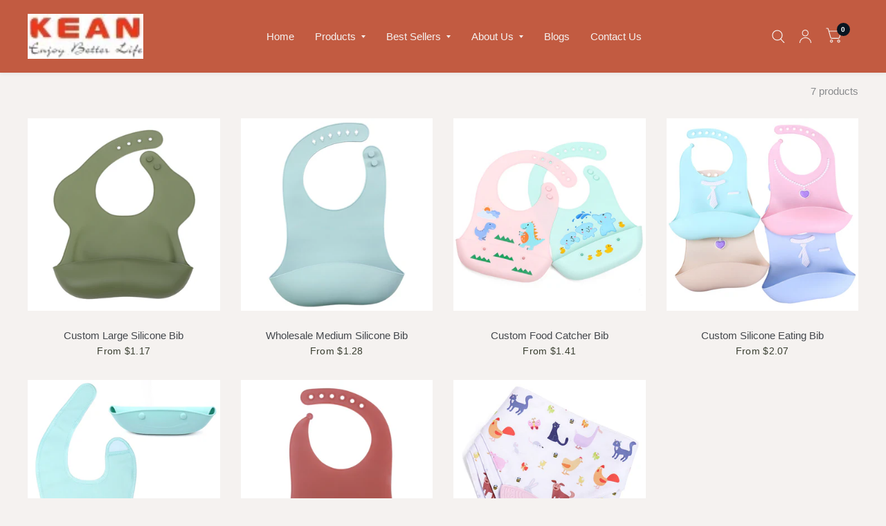

--- FILE ---
content_type: text/html; charset=utf-8
request_url: https://keantravel.com/collections/silicone-bib-wholesaler
body_size: 22635
content:
<!doctype html><html class="no-js" lang="en" dir="ltr">
<head>
	<meta charset="utf-8">
	<meta http-equiv="X-UA-Compatible" content="IE=edge,chrome=1">
	<meta name="viewport" content="width=device-width, initial-scale=1, maximum-scale=5, viewport-fit=cover">
	<meta name="theme-color" content="#f5f2f0">
    <link rel="canonical" href="https://keantravel.com/collections/silicone-bib-wholesaler" />
	<link rel="preconnect" href="https://cdn.shopify.com" crossorigin>
	<link rel="preload" as="style" href="//keantravel.com/cdn/shop/t/25/assets/app.css?v=6761444384061491651760085136">

<link rel="preload" as="style" href="//keantravel.com/cdn/shop/t/25/assets/page-header.css?v=176814942364176927761760085159">
<link rel="preload" as="image" href="//keantravel.com/cdn/shop/collections/21_58be99f5-0b38-4860-9fa4-249ed01bfbc5.jpg?crop=center&height=375&v=1676597501&width=375" imagesrcset="//keantravel.com/cdn/shop/collections/21_58be99f5-0b38-4860-9fa4-249ed01bfbc5.jpg?v=1676597501&width=375 375w,//keantravel.com/cdn/shop/collections/21_58be99f5-0b38-4860-9fa4-249ed01bfbc5.jpg?v=1676597501&width=800 800w" imagesizes="auto">


<link href="//keantravel.com/cdn/shop/t/25/assets/animations.min.js?v=125778792411641688251760085136" as="script" rel="preload">

<link href="//keantravel.com/cdn/shop/t/25/assets/vendor.min.js?v=103990831484246365421760085175" as="script" rel="preload">
<link href="//keantravel.com/cdn/shop/t/25/assets/app.js?v=65769988580183007921760085137" as="script" rel="preload">
<link href="//keantravel.com/cdn/shop/t/25/assets/slideshow.js?v=110104780531747616791760085172" as="script" rel="preload">

<script>
window.lazySizesConfig = window.lazySizesConfig || {};
window.lazySizesConfig.expand = 250;
window.lazySizesConfig.loadMode = 1;
window.lazySizesConfig.loadHidden = false;
</script>


	<link rel="icon" type="image/png" href="//keantravel.com/cdn/shop/files/KEAN-LOGO-new_1.png?crop=center&height=32&v=1744094588&width=32">

	<title>
		Silicone Bib Wholesaler BPA-Free Baby Bib With Catcher
		
		
		 &ndash; Shenzhen Kean Silicone Product Co.,Ltd.
	</title>

	
	<meta name="description" content="Wholesale baby silicone bib with catcher. OEM ODM. Customized silicone bib color, size, LOGO and package. Shipping on time and factory price. Welcome global buyers and agents.">
	


<meta property="og:site_name" content="Shenzhen Kean Silicone Product Co.,Ltd.">
<meta property="og:url" content="https://keantravel.com/collections/silicone-bib-wholesaler">
<meta property="og:title" content="Silicone Bib Wholesaler BPA-Free Baby Bib With Catcher">
<meta property="og:type" content="product.group">
<meta property="og:description" content="Wholesale baby silicone bib with catcher. OEM ODM. Customized silicone bib color, size, LOGO and package. Shipping on time and factory price. Welcome global buyers and agents."><meta property="og:image" content="http://keantravel.com/cdn/shop/collections/21_58be99f5-0b38-4860-9fa4-249ed01bfbc5.jpg?v=1676597501">
  <meta property="og:image:secure_url" content="https://keantravel.com/cdn/shop/collections/21_58be99f5-0b38-4860-9fa4-249ed01bfbc5.jpg?v=1676597501">
  <meta property="og:image:width" content="800">
  <meta property="og:image:height" content="800"><meta name="twitter:site" content="@#"><meta name="twitter:card" content="summary_large_image">
<meta name="twitter:title" content="Silicone Bib Wholesaler BPA-Free Baby Bib With Catcher">
<meta name="twitter:description" content="Wholesale baby silicone bib with catcher. OEM ODM. Customized silicone bib color, size, LOGO and package. Shipping on time and factory price. Welcome global buyers and agents.">


	<link href="//keantravel.com/cdn/shop/t/25/assets/app.css?v=6761444384061491651760085136" rel="stylesheet" type="text/css" media="all" />

	<style data-shopify>
	



h1,h2,h3,h4,h5,h6,
	.h1,.h2,.h3,.h4,.h5,.h6,
	.logolink.text-logo,
	.customer-addresses .my-address .address-index {
		font-style: normal;
		font-weight: 400;
		font-family: "system_ui", -apple-system, 'Segoe UI', Roboto, 'Helvetica Neue', 'Noto Sans', 'Liberation Sans', Arial, sans-serif, 'Apple Color Emoji', 'Segoe UI Emoji', 'Segoe UI Symbol', 'Noto Color Emoji';
	}
	body,
	.body-font,
	.thb-product-detail .product-title {
		font-style: normal;
		font-weight: 400;
		font-family: "system_ui", -apple-system, 'Segoe UI', Roboto, 'Helvetica Neue', 'Noto Sans', 'Liberation Sans', Arial, sans-serif, 'Apple Color Emoji', 'Segoe UI Emoji', 'Segoe UI Symbol', 'Noto Color Emoji';
	}
	:root {
		--font-body-scale: 1.0;
		--font-body-medium-weight: 500;
    --font-body-bold-weight: 700;
		--font-heading-scale: 1.0;
		--font-navigation-scale: 1.0;
		--font-product-title-scale: 1.0;
		--font-product-title-line-height-scale: 1.0;
		--button-letter-spacing: 0.2em;

		--bg-body: #f5f2f0;
		--bg-body-rgb: 245,242,240;
		--bg-color-side-panel-footer: #f1edea;

		--color-accent: #43474c;
		--color-accent-rgb: 67,71,76;

		--color-accent2: #091520;
		--color-accent3: #f4ebe8;

		--color-border: #f5f2f0;
		--color-overlay-rgb: 12,13,13;
		--color-form-border: #8c695d;

		--shopify-accelerated-checkout-button-block-size: 52px;
		--shopify-accelerated-checkout-inline-alignment: center;
		--shopify-accelerated-checkout-skeleton-animation-duration: 0.25s;
		--shopify-accelerated-checkout-button-border-radius: 10px;--color-announcement-bar-text: #716863;--color-announcement-bar-bg: #f5f2f0;--color-header-bg: #c25b41;
			--color-header-bg-rgb: 194,91,65;--color-header-text: #f5f2f0;
			--color-header-text-rgb: 245,242,240;--color-header-links: #f5f2f0;--color-header-links-hover: #43474c;--color-header-icons: #f5f2f0;--solid-button-label: #f5f2f0;--outline-button-label: #8c695d;--color-price: #393e30;
		--color-price-discounted: #6D6D6D;
		--color-star: #8c695d;

		--section-spacing-mobile: 50px;
		--section-spacing-desktop: 50px;--button-border-radius: 10px;--color-badge-text: #ffffff;--color-badge-sold-out: #939393;--color-badge-sale: #c25b41;--color-badge-preorder: #666666;--badge-corner-radius: 3px;--color-inventory-instock: #279A4B;--color-inventory-lowstock: #FB9E5B;--color-footer-bar-bg: #c25b41;--color-footer-bar-text: #f5f2f0;--color-footer-text: #393e30;
			--color-footer-text-rgb: 57,62,48;--color-footer-link: #393e30;--color-footer-link-hover: #393e30;--color-footer-border: #2b2b2b;
			--color-footer-border-rgb: 43,43,43;--color-footer-bg: #e6dcd6;}



</style>


	<script>
		window.theme = window.theme || {};
		theme = {
			settings: {
				money_with_currency_format:"${{amount}}",
				cart_drawer:false},
			routes: {
				root_url: '/',
				cart_url: '/cart',
				cart_add_url: '/cart/add',
				search_url: '/search',
				collections_url: '/collections',
				cart_change_url: '/cart/change',
				cart_update_url: '/cart/update',
				predictive_search_url: '/search/suggest',
			},
			variantStrings: {
        addToCart: `Add to cart`,
        soldOut: `Sold Out`,
        unavailable: `Unavailable`,
        preOrder: `Pre-order`,
      },
			strings: {
				requiresTerms: `You must agree with the terms and conditions of sales to check out`,
				shippingEstimatorNoResults: `Sorry, we do not ship to your address.`,
				shippingEstimatorOneResult: `There is one shipping rate for your address:`,
				shippingEstimatorMultipleResults: `There are several shipping rates for your address:`,
				shippingEstimatorError: `One or more error occurred while retrieving shipping rates:`
			}
		};
	</script>
	<script>window.performance && window.performance.mark && window.performance.mark('shopify.content_for_header.start');</script><meta id="shopify-digital-wallet" name="shopify-digital-wallet" content="/34302525575/digital_wallets/dialog">
<meta name="shopify-checkout-api-token" content="2a37da500fddd361e5ee1b3b331f2f25">
<meta id="in-context-paypal-metadata" data-shop-id="34302525575" data-venmo-supported="false" data-environment="production" data-locale="en_US" data-paypal-v4="true" data-currency="USD">
<link rel="alternate" type="application/atom+xml" title="Feed" href="/collections/silicone-bib-wholesaler.atom" />
<link rel="alternate" type="application/json+oembed" href="https://keantravel.com/collections/silicone-bib-wholesaler.oembed">
<script async="async" src="/checkouts/internal/preloads.js?locale=en-US"></script>
<script id="shopify-features" type="application/json">{"accessToken":"2a37da500fddd361e5ee1b3b331f2f25","betas":["rich-media-storefront-analytics"],"domain":"keantravel.com","predictiveSearch":true,"shopId":34302525575,"locale":"en"}</script>
<script>var Shopify = Shopify || {};
Shopify.shop = "shenzhen-kean-silicone-product-co-ltd.myshopify.com";
Shopify.locale = "en";
Shopify.currency = {"active":"USD","rate":"1.0"};
Shopify.country = "US";
Shopify.theme = {"name":"Habitat 的更新版副本","id":145223712919,"schema_name":"Habitat","schema_version":"8.0.0","theme_store_id":1581,"role":"main"};
Shopify.theme.handle = "null";
Shopify.theme.style = {"id":null,"handle":null};
Shopify.cdnHost = "keantravel.com/cdn";
Shopify.routes = Shopify.routes || {};
Shopify.routes.root = "/";</script>
<script type="module">!function(o){(o.Shopify=o.Shopify||{}).modules=!0}(window);</script>
<script>!function(o){function n(){var o=[];function n(){o.push(Array.prototype.slice.apply(arguments))}return n.q=o,n}var t=o.Shopify=o.Shopify||{};t.loadFeatures=n(),t.autoloadFeatures=n()}(window);</script>
<script id="shop-js-analytics" type="application/json">{"pageType":"collection"}</script>
<script defer="defer" async type="module" src="//keantravel.com/cdn/shopifycloud/shop-js/modules/v2/client.init-shop-cart-sync_BT-GjEfc.en.esm.js"></script>
<script defer="defer" async type="module" src="//keantravel.com/cdn/shopifycloud/shop-js/modules/v2/chunk.common_D58fp_Oc.esm.js"></script>
<script defer="defer" async type="module" src="//keantravel.com/cdn/shopifycloud/shop-js/modules/v2/chunk.modal_xMitdFEc.esm.js"></script>
<script type="module">
  await import("//keantravel.com/cdn/shopifycloud/shop-js/modules/v2/client.init-shop-cart-sync_BT-GjEfc.en.esm.js");
await import("//keantravel.com/cdn/shopifycloud/shop-js/modules/v2/chunk.common_D58fp_Oc.esm.js");
await import("//keantravel.com/cdn/shopifycloud/shop-js/modules/v2/chunk.modal_xMitdFEc.esm.js");

  window.Shopify.SignInWithShop?.initShopCartSync?.({"fedCMEnabled":true,"windoidEnabled":true});

</script>
<script id="__st">var __st={"a":34302525575,"offset":28800,"reqid":"c08eac37-552e-452d-8b4e-6409da534b2c-1769255770","pageurl":"keantravel.com\/collections\/silicone-bib-wholesaler","u":"7fa9244f9f99","p":"collection","rtyp":"collection","rid":292183998615};</script>
<script>window.ShopifyPaypalV4VisibilityTracking = true;</script>
<script id="captcha-bootstrap">!function(){'use strict';const t='contact',e='account',n='new_comment',o=[[t,t],['blogs',n],['comments',n],[t,'customer']],c=[[e,'customer_login'],[e,'guest_login'],[e,'recover_customer_password'],[e,'create_customer']],r=t=>t.map((([t,e])=>`form[action*='/${t}']:not([data-nocaptcha='true']) input[name='form_type'][value='${e}']`)).join(','),a=t=>()=>t?[...document.querySelectorAll(t)].map((t=>t.form)):[];function s(){const t=[...o],e=r(t);return a(e)}const i='password',u='form_key',d=['recaptcha-v3-token','g-recaptcha-response','h-captcha-response',i],f=()=>{try{return window.sessionStorage}catch{return}},m='__shopify_v',_=t=>t.elements[u];function p(t,e,n=!1){try{const o=window.sessionStorage,c=JSON.parse(o.getItem(e)),{data:r}=function(t){const{data:e,action:n}=t;return t[m]||n?{data:e,action:n}:{data:t,action:n}}(c);for(const[e,n]of Object.entries(r))t.elements[e]&&(t.elements[e].value=n);n&&o.removeItem(e)}catch(o){console.error('form repopulation failed',{error:o})}}const l='form_type',E='cptcha';function T(t){t.dataset[E]=!0}const w=window,h=w.document,L='Shopify',v='ce_forms',y='captcha';let A=!1;((t,e)=>{const n=(g='f06e6c50-85a8-45c8-87d0-21a2b65856fe',I='https://cdn.shopify.com/shopifycloud/storefront-forms-hcaptcha/ce_storefront_forms_captcha_hcaptcha.v1.5.2.iife.js',D={infoText:'Protected by hCaptcha',privacyText:'Privacy',termsText:'Terms'},(t,e,n)=>{const o=w[L][v],c=o.bindForm;if(c)return c(t,g,e,D).then(n);var r;o.q.push([[t,g,e,D],n]),r=I,A||(h.body.append(Object.assign(h.createElement('script'),{id:'captcha-provider',async:!0,src:r})),A=!0)});var g,I,D;w[L]=w[L]||{},w[L][v]=w[L][v]||{},w[L][v].q=[],w[L][y]=w[L][y]||{},w[L][y].protect=function(t,e){n(t,void 0,e),T(t)},Object.freeze(w[L][y]),function(t,e,n,w,h,L){const[v,y,A,g]=function(t,e,n){const i=e?o:[],u=t?c:[],d=[...i,...u],f=r(d),m=r(i),_=r(d.filter((([t,e])=>n.includes(e))));return[a(f),a(m),a(_),s()]}(w,h,L),I=t=>{const e=t.target;return e instanceof HTMLFormElement?e:e&&e.form},D=t=>v().includes(t);t.addEventListener('submit',(t=>{const e=I(t);if(!e)return;const n=D(e)&&!e.dataset.hcaptchaBound&&!e.dataset.recaptchaBound,o=_(e),c=g().includes(e)&&(!o||!o.value);(n||c)&&t.preventDefault(),c&&!n&&(function(t){try{if(!f())return;!function(t){const e=f();if(!e)return;const n=_(t);if(!n)return;const o=n.value;o&&e.removeItem(o)}(t);const e=Array.from(Array(32),(()=>Math.random().toString(36)[2])).join('');!function(t,e){_(t)||t.append(Object.assign(document.createElement('input'),{type:'hidden',name:u})),t.elements[u].value=e}(t,e),function(t,e){const n=f();if(!n)return;const o=[...t.querySelectorAll(`input[type='${i}']`)].map((({name:t})=>t)),c=[...d,...o],r={};for(const[a,s]of new FormData(t).entries())c.includes(a)||(r[a]=s);n.setItem(e,JSON.stringify({[m]:1,action:t.action,data:r}))}(t,e)}catch(e){console.error('failed to persist form',e)}}(e),e.submit())}));const S=(t,e)=>{t&&!t.dataset[E]&&(n(t,e.some((e=>e===t))),T(t))};for(const o of['focusin','change'])t.addEventListener(o,(t=>{const e=I(t);D(e)&&S(e,y())}));const B=e.get('form_key'),M=e.get(l),P=B&&M;t.addEventListener('DOMContentLoaded',(()=>{const t=y();if(P)for(const e of t)e.elements[l].value===M&&p(e,B);[...new Set([...A(),...v().filter((t=>'true'===t.dataset.shopifyCaptcha))])].forEach((e=>S(e,t)))}))}(h,new URLSearchParams(w.location.search),n,t,e,['guest_login'])})(!0,!1)}();</script>
<script integrity="sha256-4kQ18oKyAcykRKYeNunJcIwy7WH5gtpwJnB7kiuLZ1E=" data-source-attribution="shopify.loadfeatures" defer="defer" src="//keantravel.com/cdn/shopifycloud/storefront/assets/storefront/load_feature-a0a9edcb.js" crossorigin="anonymous"></script>
<script data-source-attribution="shopify.dynamic_checkout.dynamic.init">var Shopify=Shopify||{};Shopify.PaymentButton=Shopify.PaymentButton||{isStorefrontPortableWallets:!0,init:function(){window.Shopify.PaymentButton.init=function(){};var t=document.createElement("script");t.src="https://keantravel.com/cdn/shopifycloud/portable-wallets/latest/portable-wallets.en.js",t.type="module",document.head.appendChild(t)}};
</script>
<script data-source-attribution="shopify.dynamic_checkout.buyer_consent">
  function portableWalletsHideBuyerConsent(e){var t=document.getElementById("shopify-buyer-consent"),n=document.getElementById("shopify-subscription-policy-button");t&&n&&(t.classList.add("hidden"),t.setAttribute("aria-hidden","true"),n.removeEventListener("click",e))}function portableWalletsShowBuyerConsent(e){var t=document.getElementById("shopify-buyer-consent"),n=document.getElementById("shopify-subscription-policy-button");t&&n&&(t.classList.remove("hidden"),t.removeAttribute("aria-hidden"),n.addEventListener("click",e))}window.Shopify?.PaymentButton&&(window.Shopify.PaymentButton.hideBuyerConsent=portableWalletsHideBuyerConsent,window.Shopify.PaymentButton.showBuyerConsent=portableWalletsShowBuyerConsent);
</script>
<script data-source-attribution="shopify.dynamic_checkout.cart.bootstrap">document.addEventListener("DOMContentLoaded",(function(){function t(){return document.querySelector("shopify-accelerated-checkout-cart, shopify-accelerated-checkout")}if(t())Shopify.PaymentButton.init();else{new MutationObserver((function(e,n){t()&&(Shopify.PaymentButton.init(),n.disconnect())})).observe(document.body,{childList:!0,subtree:!0})}}));
</script>
<link id="shopify-accelerated-checkout-styles" rel="stylesheet" media="screen" href="https://keantravel.com/cdn/shopifycloud/portable-wallets/latest/accelerated-checkout-backwards-compat.css" crossorigin="anonymous">
<style id="shopify-accelerated-checkout-cart">
        #shopify-buyer-consent {
  margin-top: 1em;
  display: inline-block;
  width: 100%;
}

#shopify-buyer-consent.hidden {
  display: none;
}

#shopify-subscription-policy-button {
  background: none;
  border: none;
  padding: 0;
  text-decoration: underline;
  font-size: inherit;
  cursor: pointer;
}

#shopify-subscription-policy-button::before {
  box-shadow: none;
}

      </style>

<script>window.performance && window.performance.mark && window.performance.mark('shopify.content_for_header.end');</script> <!-- Header hook for plugins -->

	<script>document.documentElement.className = document.documentElement.className.replace('no-js', 'js');</script>


<link href="https://monorail-edge.shopifysvc.com" rel="dns-prefetch">
<script>(function(){if ("sendBeacon" in navigator && "performance" in window) {try {var session_token_from_headers = performance.getEntriesByType('navigation')[0].serverTiming.find(x => x.name == '_s').description;} catch {var session_token_from_headers = undefined;}var session_cookie_matches = document.cookie.match(/_shopify_s=([^;]*)/);var session_token_from_cookie = session_cookie_matches && session_cookie_matches.length === 2 ? session_cookie_matches[1] : "";var session_token = session_token_from_headers || session_token_from_cookie || "";function handle_abandonment_event(e) {var entries = performance.getEntries().filter(function(entry) {return /monorail-edge.shopifysvc.com/.test(entry.name);});if (!window.abandonment_tracked && entries.length === 0) {window.abandonment_tracked = true;var currentMs = Date.now();var navigation_start = performance.timing.navigationStart;var payload = {shop_id: 34302525575,url: window.location.href,navigation_start,duration: currentMs - navigation_start,session_token,page_type: "collection"};window.navigator.sendBeacon("https://monorail-edge.shopifysvc.com/v1/produce", JSON.stringify({schema_id: "online_store_buyer_site_abandonment/1.1",payload: payload,metadata: {event_created_at_ms: currentMs,event_sent_at_ms: currentMs}}));}}window.addEventListener('pagehide', handle_abandonment_event);}}());</script>
<script id="web-pixels-manager-setup">(function e(e,d,r,n,o){if(void 0===o&&(o={}),!Boolean(null===(a=null===(i=window.Shopify)||void 0===i?void 0:i.analytics)||void 0===a?void 0:a.replayQueue)){var i,a;window.Shopify=window.Shopify||{};var t=window.Shopify;t.analytics=t.analytics||{};var s=t.analytics;s.replayQueue=[],s.publish=function(e,d,r){return s.replayQueue.push([e,d,r]),!0};try{self.performance.mark("wpm:start")}catch(e){}var l=function(){var e={modern:/Edge?\/(1{2}[4-9]|1[2-9]\d|[2-9]\d{2}|\d{4,})\.\d+(\.\d+|)|Firefox\/(1{2}[4-9]|1[2-9]\d|[2-9]\d{2}|\d{4,})\.\d+(\.\d+|)|Chrom(ium|e)\/(9{2}|\d{3,})\.\d+(\.\d+|)|(Maci|X1{2}).+ Version\/(15\.\d+|(1[6-9]|[2-9]\d|\d{3,})\.\d+)([,.]\d+|)( \(\w+\)|)( Mobile\/\w+|) Safari\/|Chrome.+OPR\/(9{2}|\d{3,})\.\d+\.\d+|(CPU[ +]OS|iPhone[ +]OS|CPU[ +]iPhone|CPU IPhone OS|CPU iPad OS)[ +]+(15[._]\d+|(1[6-9]|[2-9]\d|\d{3,})[._]\d+)([._]\d+|)|Android:?[ /-](13[3-9]|1[4-9]\d|[2-9]\d{2}|\d{4,})(\.\d+|)(\.\d+|)|Android.+Firefox\/(13[5-9]|1[4-9]\d|[2-9]\d{2}|\d{4,})\.\d+(\.\d+|)|Android.+Chrom(ium|e)\/(13[3-9]|1[4-9]\d|[2-9]\d{2}|\d{4,})\.\d+(\.\d+|)|SamsungBrowser\/([2-9]\d|\d{3,})\.\d+/,legacy:/Edge?\/(1[6-9]|[2-9]\d|\d{3,})\.\d+(\.\d+|)|Firefox\/(5[4-9]|[6-9]\d|\d{3,})\.\d+(\.\d+|)|Chrom(ium|e)\/(5[1-9]|[6-9]\d|\d{3,})\.\d+(\.\d+|)([\d.]+$|.*Safari\/(?![\d.]+ Edge\/[\d.]+$))|(Maci|X1{2}).+ Version\/(10\.\d+|(1[1-9]|[2-9]\d|\d{3,})\.\d+)([,.]\d+|)( \(\w+\)|)( Mobile\/\w+|) Safari\/|Chrome.+OPR\/(3[89]|[4-9]\d|\d{3,})\.\d+\.\d+|(CPU[ +]OS|iPhone[ +]OS|CPU[ +]iPhone|CPU IPhone OS|CPU iPad OS)[ +]+(10[._]\d+|(1[1-9]|[2-9]\d|\d{3,})[._]\d+)([._]\d+|)|Android:?[ /-](13[3-9]|1[4-9]\d|[2-9]\d{2}|\d{4,})(\.\d+|)(\.\d+|)|Mobile Safari.+OPR\/([89]\d|\d{3,})\.\d+\.\d+|Android.+Firefox\/(13[5-9]|1[4-9]\d|[2-9]\d{2}|\d{4,})\.\d+(\.\d+|)|Android.+Chrom(ium|e)\/(13[3-9]|1[4-9]\d|[2-9]\d{2}|\d{4,})\.\d+(\.\d+|)|Android.+(UC? ?Browser|UCWEB|U3)[ /]?(15\.([5-9]|\d{2,})|(1[6-9]|[2-9]\d|\d{3,})\.\d+)\.\d+|SamsungBrowser\/(5\.\d+|([6-9]|\d{2,})\.\d+)|Android.+MQ{2}Browser\/(14(\.(9|\d{2,})|)|(1[5-9]|[2-9]\d|\d{3,})(\.\d+|))(\.\d+|)|K[Aa][Ii]OS\/(3\.\d+|([4-9]|\d{2,})\.\d+)(\.\d+|)/},d=e.modern,r=e.legacy,n=navigator.userAgent;return n.match(d)?"modern":n.match(r)?"legacy":"unknown"}(),u="modern"===l?"modern":"legacy",c=(null!=n?n:{modern:"",legacy:""})[u],f=function(e){return[e.baseUrl,"/wpm","/b",e.hashVersion,"modern"===e.buildTarget?"m":"l",".js"].join("")}({baseUrl:d,hashVersion:r,buildTarget:u}),m=function(e){var d=e.version,r=e.bundleTarget,n=e.surface,o=e.pageUrl,i=e.monorailEndpoint;return{emit:function(e){var a=e.status,t=e.errorMsg,s=(new Date).getTime(),l=JSON.stringify({metadata:{event_sent_at_ms:s},events:[{schema_id:"web_pixels_manager_load/3.1",payload:{version:d,bundle_target:r,page_url:o,status:a,surface:n,error_msg:t},metadata:{event_created_at_ms:s}}]});if(!i)return console&&console.warn&&console.warn("[Web Pixels Manager] No Monorail endpoint provided, skipping logging."),!1;try{return self.navigator.sendBeacon.bind(self.navigator)(i,l)}catch(e){}var u=new XMLHttpRequest;try{return u.open("POST",i,!0),u.setRequestHeader("Content-Type","text/plain"),u.send(l),!0}catch(e){return console&&console.warn&&console.warn("[Web Pixels Manager] Got an unhandled error while logging to Monorail."),!1}}}}({version:r,bundleTarget:l,surface:e.surface,pageUrl:self.location.href,monorailEndpoint:e.monorailEndpoint});try{o.browserTarget=l,function(e){var d=e.src,r=e.async,n=void 0===r||r,o=e.onload,i=e.onerror,a=e.sri,t=e.scriptDataAttributes,s=void 0===t?{}:t,l=document.createElement("script"),u=document.querySelector("head"),c=document.querySelector("body");if(l.async=n,l.src=d,a&&(l.integrity=a,l.crossOrigin="anonymous"),s)for(var f in s)if(Object.prototype.hasOwnProperty.call(s,f))try{l.dataset[f]=s[f]}catch(e){}if(o&&l.addEventListener("load",o),i&&l.addEventListener("error",i),u)u.appendChild(l);else{if(!c)throw new Error("Did not find a head or body element to append the script");c.appendChild(l)}}({src:f,async:!0,onload:function(){if(!function(){var e,d;return Boolean(null===(d=null===(e=window.Shopify)||void 0===e?void 0:e.analytics)||void 0===d?void 0:d.initialized)}()){var d=window.webPixelsManager.init(e)||void 0;if(d){var r=window.Shopify.analytics;r.replayQueue.forEach((function(e){var r=e[0],n=e[1],o=e[2];d.publishCustomEvent(r,n,o)})),r.replayQueue=[],r.publish=d.publishCustomEvent,r.visitor=d.visitor,r.initialized=!0}}},onerror:function(){return m.emit({status:"failed",errorMsg:"".concat(f," has failed to load")})},sri:function(e){var d=/^sha384-[A-Za-z0-9+/=]+$/;return"string"==typeof e&&d.test(e)}(c)?c:"",scriptDataAttributes:o}),m.emit({status:"loading"})}catch(e){m.emit({status:"failed",errorMsg:(null==e?void 0:e.message)||"Unknown error"})}}})({shopId: 34302525575,storefrontBaseUrl: "https://keantravel.com",extensionsBaseUrl: "https://extensions.shopifycdn.com/cdn/shopifycloud/web-pixels-manager",monorailEndpoint: "https://monorail-edge.shopifysvc.com/unstable/produce_batch",surface: "storefront-renderer",enabledBetaFlags: ["2dca8a86"],webPixelsConfigList: [{"id":"626753687","configuration":"{\"config\":\"{\\\"google_tag_ids\\\":[\\\"G-B7Q8P0BFZB\\\",\\\"AW-10937858224\\\",\\\"GT-5DGGKGNS\\\"],\\\"target_country\\\":\\\"ZZ\\\",\\\"gtag_events\\\":[{\\\"type\\\":\\\"begin_checkout\\\",\\\"action_label\\\":[\\\"G-B7Q8P0BFZB\\\",\\\"AW-10937858224\\\/HUbXCLDzjMUaELDxyd8o\\\"]},{\\\"type\\\":\\\"search\\\",\\\"action_label\\\":[\\\"G-B7Q8P0BFZB\\\",\\\"AW-10937858224\\\/oRT3CLzzjMUaELDxyd8o\\\"]},{\\\"type\\\":\\\"view_item\\\",\\\"action_label\\\":[\\\"G-B7Q8P0BFZB\\\",\\\"AW-10937858224\\\/74BcCLnzjMUaELDxyd8o\\\",\\\"MC-ZZT08KFQYR\\\"]},{\\\"type\\\":\\\"purchase\\\",\\\"action_label\\\":[\\\"G-B7Q8P0BFZB\\\",\\\"AW-10937858224\\\/62vkCK3zjMUaELDxyd8o\\\",\\\"MC-ZZT08KFQYR\\\"]},{\\\"type\\\":\\\"page_view\\\",\\\"action_label\\\":[\\\"G-B7Q8P0BFZB\\\",\\\"AW-10937858224\\\/SfW5CLbzjMUaELDxyd8o\\\",\\\"MC-ZZT08KFQYR\\\"]},{\\\"type\\\":\\\"add_payment_info\\\",\\\"action_label\\\":[\\\"G-B7Q8P0BFZB\\\",\\\"AW-10937858224\\\/zzJBCL_zjMUaELDxyd8o\\\"]},{\\\"type\\\":\\\"add_to_cart\\\",\\\"action_label\\\":[\\\"G-B7Q8P0BFZB\\\",\\\"AW-10937858224\\\/Mg1ACLPzjMUaELDxyd8o\\\"]}],\\\"enable_monitoring_mode\\\":false}\"}","eventPayloadVersion":"v1","runtimeContext":"OPEN","scriptVersion":"b2a88bafab3e21179ed38636efcd8a93","type":"APP","apiClientId":1780363,"privacyPurposes":[],"dataSharingAdjustments":{"protectedCustomerApprovalScopes":["read_customer_address","read_customer_email","read_customer_name","read_customer_personal_data","read_customer_phone"]}},{"id":"shopify-app-pixel","configuration":"{}","eventPayloadVersion":"v1","runtimeContext":"STRICT","scriptVersion":"0450","apiClientId":"shopify-pixel","type":"APP","privacyPurposes":["ANALYTICS","MARKETING"]},{"id":"shopify-custom-pixel","eventPayloadVersion":"v1","runtimeContext":"LAX","scriptVersion":"0450","apiClientId":"shopify-pixel","type":"CUSTOM","privacyPurposes":["ANALYTICS","MARKETING"]}],isMerchantRequest: false,initData: {"shop":{"name":"Shenzhen Kean Silicone Product Co.,Ltd.","paymentSettings":{"currencyCode":"USD"},"myshopifyDomain":"shenzhen-kean-silicone-product-co-ltd.myshopify.com","countryCode":"CN","storefrontUrl":"https:\/\/keantravel.com"},"customer":null,"cart":null,"checkout":null,"productVariants":[],"purchasingCompany":null},},"https://keantravel.com/cdn","fcfee988w5aeb613cpc8e4bc33m6693e112",{"modern":"","legacy":""},{"shopId":"34302525575","storefrontBaseUrl":"https:\/\/keantravel.com","extensionBaseUrl":"https:\/\/extensions.shopifycdn.com\/cdn\/shopifycloud\/web-pixels-manager","surface":"storefront-renderer","enabledBetaFlags":"[\"2dca8a86\"]","isMerchantRequest":"false","hashVersion":"fcfee988w5aeb613cpc8e4bc33m6693e112","publish":"custom","events":"[[\"page_viewed\",{}],[\"collection_viewed\",{\"collection\":{\"id\":\"292183998615\",\"title\":\"Silicone Bib Wholesaler\",\"productVariants\":[{\"price\":{\"amount\":1.17,\"currencyCode\":\"USD\"},\"product\":{\"title\":\"Custom Large Silicone Bib\",\"vendor\":\"Shenzhen Kean Silicone Product Co.,Ltd.\",\"id\":\"7932600123543\",\"untranslatedTitle\":\"Custom Large Silicone Bib\",\"url\":\"\/products\/custom-large-silicone-bib\",\"type\":\"\"},\"id\":\"42936021614743\",\"image\":{\"src\":\"\/\/keantravel.com\/cdn\/shop\/products\/38_a0e6daf1-1122-4400-a3e2-232778f58bc2.jpg?v=1676689536\"},\"sku\":\"\",\"title\":\"1000 \/ Ready to ship \/ 321.25mm\",\"untranslatedTitle\":\"1000 \/ Ready to ship \/ 321.25mm\"},{\"price\":{\"amount\":1.28,\"currencyCode\":\"USD\"},\"product\":{\"title\":\"Wholesale Medium Silicone Bib\",\"vendor\":\"Shenzhen Kean Silicone Product Co.,Ltd.\",\"id\":\"7932598780055\",\"untranslatedTitle\":\"Wholesale Medium Silicone Bib\",\"url\":\"\/products\/wholesale-medium-silicone-bib\",\"type\":\"\"},\"id\":\"42936011849879\",\"image\":{\"src\":\"\/\/keantravel.com\/cdn\/shop\/products\/IMG_0558-png.jpg?v=1676688840\"},\"sku\":\"\",\"title\":\"1000 \/ Ready to ship \/ 310*220mm\",\"untranslatedTitle\":\"1000 \/ Ready to ship \/ 310*220mm\"},{\"price\":{\"amount\":1.41,\"currencyCode\":\"USD\"},\"product\":{\"title\":\"Custom Food Catcher Bib\",\"vendor\":\"Shenzhen Kean Silicone Product Co.,Ltd.\",\"id\":\"7932052701335\",\"untranslatedTitle\":\"Custom Food Catcher Bib\",\"url\":\"\/products\/custom-food-catcher-bib\",\"type\":\"\"},\"id\":\"42934163308695\",\"image\":{\"src\":\"\/\/keantravel.com\/cdn\/shop\/products\/24_20740020-3606-4982-ae7f-dfeb89288beb.jpg?v=1676602722\"},\"sku\":\"\",\"title\":\"1000 \/ Ready to ship \/ 229*313mm\",\"untranslatedTitle\":\"1000 \/ Ready to ship \/ 229*313mm\"},{\"price\":{\"amount\":2.07,\"currencyCode\":\"USD\"},\"product\":{\"title\":\"Custom Silicone Eating Bib\",\"vendor\":\"Shenzhen Kean Silicone Product Co.,Ltd.\",\"id\":\"7932597469335\",\"untranslatedTitle\":\"Custom Silicone Eating Bib\",\"url\":\"\/products\/custom-silicone-eating-bib\",\"type\":\"\"},\"id\":\"42935993893015\",\"image\":{\"src\":\"\/\/keantravel.com\/cdn\/shop\/products\/5_16a223ea-075e-48ae-b6ad-b15b199fdcb1.jpg?v=1676688142\"},\"sku\":\"\",\"title\":\"1000 \/ Ready to ship \/ 285*225mm\",\"untranslatedTitle\":\"1000 \/ Ready to ship \/ 285*225mm\"},{\"price\":{\"amount\":3.07,\"currencyCode\":\"USD\"},\"product\":{\"title\":\"Wholesale Silicone Feeding Bib\",\"vendor\":\"Shenzhen Kean Silicone Product Co.,Ltd.\",\"id\":\"7932012593303\",\"untranslatedTitle\":\"Wholesale Silicone Feeding Bib\",\"url\":\"\/products\/wholesale-silicone-feeding-bib\",\"type\":\"\"},\"id\":\"42934009594007\",\"image\":{\"src\":\"\/\/keantravel.com\/cdn\/shop\/products\/10_493dce60-ef68-49e9-80bc-0ec42a84e73f.jpg?v=1676598624\"},\"sku\":\"\",\"title\":\"5000 \/ Ready to ship \/ 395*207mm\",\"untranslatedTitle\":\"5000 \/ Ready to ship \/ 395*207mm\"},{\"price\":{\"amount\":1.37,\"currencyCode\":\"USD\"},\"product\":{\"title\":\"Wholesale Pocket Silicone Bib\",\"vendor\":\"Shenzhen Kean Silicone Product Co.,Ltd.\",\"id\":\"7932596551831\",\"untranslatedTitle\":\"Wholesale Pocket Silicone Bib\",\"url\":\"\/products\/wholesale-pocket-silicone-bib\",\"type\":\"\"},\"id\":\"42935975870615\",\"image\":{\"src\":\"\/\/keantravel.com\/cdn\/shop\/products\/49_dd4b6a37-e991-4adf-9e25-751374bcabad.jpg?v=1676687139\"},\"sku\":\"\",\"title\":\"1000 \/ Ready to ship \/ 285*225mm\",\"untranslatedTitle\":\"1000 \/ Ready to ship \/ 285*225mm\"},{\"price\":{\"amount\":1.5,\"currencyCode\":\"USD\"},\"product\":{\"title\":\"Wholesale Newborn Bib With Teether\",\"vendor\":\"Shenzhen Kean Silicone Product Co.,Ltd.\",\"id\":\"7932016951447\",\"untranslatedTitle\":\"Wholesale Newborn Bib With Teether\",\"url\":\"\/products\/wholesale-newborn-bib-with-teether\",\"type\":\"\"},\"id\":\"42934034956439\",\"image\":{\"src\":\"\/\/keantravel.com\/cdn\/shop\/products\/09_44f9e57a-f85f-43ee-a267-ffe7b3e75710.jpg?v=1676599505\"},\"sku\":\"\",\"title\":\"5000 \/ Ready to ship \/ 421.5*192.5mm\",\"untranslatedTitle\":\"5000 \/ Ready to ship \/ 421.5*192.5mm\"}]}}]]"});</script><script>
  window.ShopifyAnalytics = window.ShopifyAnalytics || {};
  window.ShopifyAnalytics.meta = window.ShopifyAnalytics.meta || {};
  window.ShopifyAnalytics.meta.currency = 'USD';
  var meta = {"products":[{"id":7932600123543,"gid":"gid:\/\/shopify\/Product\/7932600123543","vendor":"Shenzhen Kean Silicone Product Co.,Ltd.","type":"","handle":"custom-large-silicone-bib","variants":[{"id":42936021614743,"price":117,"name":"Custom Large Silicone Bib - 1000 \/ Ready to ship \/ 321.25mm","public_title":"1000 \/ Ready to ship \/ 321.25mm","sku":""},{"id":42936021647511,"price":117,"name":"Custom Large Silicone Bib - 1000 \/ Custom \/ 321.25mm","public_title":"1000 \/ Custom \/ 321.25mm","sku":""},{"id":42936021680279,"price":120,"name":"Custom Large Silicone Bib - 500 \/ Ready to ship \/ 321.25mm","public_title":"500 \/ Ready to ship \/ 321.25mm","sku":""},{"id":42936021713047,"price":234,"name":"Custom Large Silicone Bib - 500 \/ Custom \/ 321.25mm","public_title":"500 \/ Custom \/ 321.25mm","sku":""},{"id":42936021745815,"price":130,"name":"Custom Large Silicone Bib - 100 \/ Ready to ship \/ 321.25mm","public_title":"100 \/ Ready to ship \/ 321.25mm","sku":""},{"id":42936021778583,"price":1170,"name":"Custom Large Silicone Bib - 100 \/ Custom \/ 321.25mm","public_title":"100 \/ Custom \/ 321.25mm","sku":""}],"remote":false},{"id":7932598780055,"gid":"gid:\/\/shopify\/Product\/7932598780055","vendor":"Shenzhen Kean Silicone Product Co.,Ltd.","type":"","handle":"wholesale-medium-silicone-bib","variants":[{"id":42936011849879,"price":128,"name":"Wholesale Medium Silicone Bib - 1000 \/ Ready to ship \/ 310*220mm","public_title":"1000 \/ Ready to ship \/ 310*220mm","sku":""},{"id":42936011882647,"price":128,"name":"Wholesale Medium Silicone Bib - 1000 \/ Custom \/ 310*220mm","public_title":"1000 \/ Custom \/ 310*220mm","sku":""},{"id":42936011915415,"price":132,"name":"Wholesale Medium Silicone Bib - 500 \/ Ready to ship \/ 310*220mm","public_title":"500 \/ Ready to ship \/ 310*220mm","sku":""},{"id":42936011948183,"price":264,"name":"Wholesale Medium Silicone Bib - 500 \/ Custom \/ 310*220mm","public_title":"500 \/ Custom \/ 310*220mm","sku":""},{"id":42936011980951,"price":143,"name":"Wholesale Medium Silicone Bib - 100 \/ Ready to ship \/ 310*220mm","public_title":"100 \/ Ready to ship \/ 310*220mm","sku":""},{"id":42936012013719,"price":1430,"name":"Wholesale Medium Silicone Bib - 100 \/ Custom \/ 310*220mm","public_title":"100 \/ Custom \/ 310*220mm","sku":""}],"remote":false},{"id":7932052701335,"gid":"gid:\/\/shopify\/Product\/7932052701335","vendor":"Shenzhen Kean Silicone Product Co.,Ltd.","type":"","handle":"custom-food-catcher-bib","variants":[{"id":42934163308695,"price":141,"name":"Custom Food Catcher Bib - 1000 \/ Ready to ship \/ 229*313mm","public_title":"1000 \/ Ready to ship \/ 229*313mm","sku":""},{"id":42934163341463,"price":145,"name":"Custom Food Catcher Bib - 500 \/ Ready to ship \/ 229*313mm","public_title":"500 \/ Ready to ship \/ 229*313mm","sku":""},{"id":42934163374231,"price":158,"name":"Custom Food Catcher Bib - 100 \/ Ready to ship \/ 229*313mm","public_title":"100 \/ Ready to ship \/ 229*313mm","sku":""}],"remote":false},{"id":7932597469335,"gid":"gid:\/\/shopify\/Product\/7932597469335","vendor":"Shenzhen Kean Silicone Product Co.,Ltd.","type":"","handle":"custom-silicone-eating-bib","variants":[{"id":42935993893015,"price":207,"name":"Custom Silicone Eating Bib - 1000 \/ Ready to ship \/ 285*225mm","public_title":"1000 \/ Ready to ship \/ 285*225mm","sku":""},{"id":42935993925783,"price":207,"name":"Custom Silicone Eating Bib - 1000 \/ Custom \/ 285*225mm","public_title":"1000 \/ Custom \/ 285*225mm","sku":""},{"id":42935993958551,"price":213,"name":"Custom Silicone Eating Bib - 500 \/ Ready to ship \/ 285*225mm","public_title":"500 \/ Ready to ship \/ 285*225mm","sku":""},{"id":42935993991319,"price":441,"name":"Custom Silicone Eating Bib - 500 \/ Custom \/ 285*225mm","public_title":"500 \/ Custom \/ 285*225mm","sku":""},{"id":42935994024087,"price":225,"name":"Custom Silicone Eating Bib - 100 \/ Ready to ship \/ 285*225mm","public_title":"100 \/ Ready to ship \/ 285*225mm","sku":""},{"id":42935994056855,"price":2070,"name":"Custom Silicone Eating Bib - 100 \/ Custom \/ 285*225mm","public_title":"100 \/ Custom \/ 285*225mm","sku":""}],"remote":false},{"id":7932012593303,"gid":"gid:\/\/shopify\/Product\/7932012593303","vendor":"Shenzhen Kean Silicone Product Co.,Ltd.","type":"","handle":"wholesale-silicone-feeding-bib","variants":[{"id":42934009594007,"price":307,"name":"Wholesale Silicone Feeding Bib - 5000 \/ Ready to ship \/ 395*207mm","public_title":"5000 \/ Ready to ship \/ 395*207mm","sku":""},{"id":42934009659543,"price":307,"name":"Wholesale Silicone Feeding Bib - 5000 \/ Custom \/ 395*207mm","public_title":"5000 \/ Custom \/ 395*207mm","sku":""},{"id":42934009692311,"price":313,"name":"Wholesale Silicone Feeding Bib - 3000 \/ Ready to ship \/ 395*207mm","public_title":"3000 \/ Ready to ship \/ 395*207mm","sku":""},{"id":42934009725079,"price":313,"name":"Wholesale Silicone Feeding Bib - 3000 \/ Custom \/ 395*207mm","public_title":"3000 \/ Custom \/ 395*207mm","sku":""}],"remote":false},{"id":7932596551831,"gid":"gid:\/\/shopify\/Product\/7932596551831","vendor":"Shenzhen Kean Silicone Product Co.,Ltd.","type":"","handle":"wholesale-pocket-silicone-bib","variants":[{"id":42935975870615,"price":137,"name":"Wholesale Pocket Silicone Bib - 1000 \/ Ready to ship \/ 285*225mm","public_title":"1000 \/ Ready to ship \/ 285*225mm","sku":""},{"id":42935975903383,"price":137,"name":"Wholesale Pocket Silicone Bib - 1000 \/ Custom \/ 285*225mm","public_title":"1000 \/ Custom \/ 285*225mm","sku":""},{"id":42935975936151,"price":140,"name":"Wholesale Pocket Silicone Bib - 500 \/ Ready to ship \/ 285*225mm","public_title":"500 \/ Ready to ship \/ 285*225mm","sku":""},{"id":42935975968919,"price":274,"name":"Wholesale Pocket Silicone Bib - 500 \/ Custom \/ 285*225mm","public_title":"500 \/ Custom \/ 285*225mm","sku":""},{"id":42935976001687,"price":147,"name":"Wholesale Pocket Silicone Bib - 100 \/ Ready to ship \/ 285*225mm","public_title":"100 \/ Ready to ship \/ 285*225mm","sku":""},{"id":42935976034455,"price":1370,"name":"Wholesale Pocket Silicone Bib - 100 \/ Custom \/ 285*225mm","public_title":"100 \/ Custom \/ 285*225mm","sku":""}],"remote":false},{"id":7932016951447,"gid":"gid:\/\/shopify\/Product\/7932016951447","vendor":"Shenzhen Kean Silicone Product Co.,Ltd.","type":"","handle":"wholesale-newborn-bib-with-teether","variants":[{"id":42934034956439,"price":150,"name":"Wholesale Newborn Bib With Teether - 5000 \/ Ready to ship \/ 421.5*192.5mm","public_title":"5000 \/ Ready to ship \/ 421.5*192.5mm","sku":""},{"id":42934034989207,"price":150,"name":"Wholesale Newborn Bib With Teether - 5000 \/ Custom \/ 421.5*192.5mm","public_title":"5000 \/ Custom \/ 421.5*192.5mm","sku":""},{"id":42934035021975,"price":153,"name":"Wholesale Newborn Bib With Teether - 3000 \/ Ready to ship \/ 421.5*192.5mm","public_title":"3000 \/ Ready to ship \/ 421.5*192.5mm","sku":""},{"id":42934035087511,"price":255,"name":"Wholesale Newborn Bib With Teether - 3000 \/ Custom \/ 421.5*192.5mm","public_title":"3000 \/ Custom \/ 421.5*192.5mm","sku":""}],"remote":false}],"page":{"pageType":"collection","resourceType":"collection","resourceId":292183998615,"requestId":"c08eac37-552e-452d-8b4e-6409da534b2c-1769255770"}};
  for (var attr in meta) {
    window.ShopifyAnalytics.meta[attr] = meta[attr];
  }
</script>
<script class="analytics">
  (function () {
    var customDocumentWrite = function(content) {
      var jquery = null;

      if (window.jQuery) {
        jquery = window.jQuery;
      } else if (window.Checkout && window.Checkout.$) {
        jquery = window.Checkout.$;
      }

      if (jquery) {
        jquery('body').append(content);
      }
    };

    var hasLoggedConversion = function(token) {
      if (token) {
        return document.cookie.indexOf('loggedConversion=' + token) !== -1;
      }
      return false;
    }

    var setCookieIfConversion = function(token) {
      if (token) {
        var twoMonthsFromNow = new Date(Date.now());
        twoMonthsFromNow.setMonth(twoMonthsFromNow.getMonth() + 2);

        document.cookie = 'loggedConversion=' + token + '; expires=' + twoMonthsFromNow;
      }
    }

    var trekkie = window.ShopifyAnalytics.lib = window.trekkie = window.trekkie || [];
    if (trekkie.integrations) {
      return;
    }
    trekkie.methods = [
      'identify',
      'page',
      'ready',
      'track',
      'trackForm',
      'trackLink'
    ];
    trekkie.factory = function(method) {
      return function() {
        var args = Array.prototype.slice.call(arguments);
        args.unshift(method);
        trekkie.push(args);
        return trekkie;
      };
    };
    for (var i = 0; i < trekkie.methods.length; i++) {
      var key = trekkie.methods[i];
      trekkie[key] = trekkie.factory(key);
    }
    trekkie.load = function(config) {
      trekkie.config = config || {};
      trekkie.config.initialDocumentCookie = document.cookie;
      var first = document.getElementsByTagName('script')[0];
      var script = document.createElement('script');
      script.type = 'text/javascript';
      script.onerror = function(e) {
        var scriptFallback = document.createElement('script');
        scriptFallback.type = 'text/javascript';
        scriptFallback.onerror = function(error) {
                var Monorail = {
      produce: function produce(monorailDomain, schemaId, payload) {
        var currentMs = new Date().getTime();
        var event = {
          schema_id: schemaId,
          payload: payload,
          metadata: {
            event_created_at_ms: currentMs,
            event_sent_at_ms: currentMs
          }
        };
        return Monorail.sendRequest("https://" + monorailDomain + "/v1/produce", JSON.stringify(event));
      },
      sendRequest: function sendRequest(endpointUrl, payload) {
        // Try the sendBeacon API
        if (window && window.navigator && typeof window.navigator.sendBeacon === 'function' && typeof window.Blob === 'function' && !Monorail.isIos12()) {
          var blobData = new window.Blob([payload], {
            type: 'text/plain'
          });

          if (window.navigator.sendBeacon(endpointUrl, blobData)) {
            return true;
          } // sendBeacon was not successful

        } // XHR beacon

        var xhr = new XMLHttpRequest();

        try {
          xhr.open('POST', endpointUrl);
          xhr.setRequestHeader('Content-Type', 'text/plain');
          xhr.send(payload);
        } catch (e) {
          console.log(e);
        }

        return false;
      },
      isIos12: function isIos12() {
        return window.navigator.userAgent.lastIndexOf('iPhone; CPU iPhone OS 12_') !== -1 || window.navigator.userAgent.lastIndexOf('iPad; CPU OS 12_') !== -1;
      }
    };
    Monorail.produce('monorail-edge.shopifysvc.com',
      'trekkie_storefront_load_errors/1.1',
      {shop_id: 34302525575,
      theme_id: 145223712919,
      app_name: "storefront",
      context_url: window.location.href,
      source_url: "//keantravel.com/cdn/s/trekkie.storefront.8d95595f799fbf7e1d32231b9a28fd43b70c67d3.min.js"});

        };
        scriptFallback.async = true;
        scriptFallback.src = '//keantravel.com/cdn/s/trekkie.storefront.8d95595f799fbf7e1d32231b9a28fd43b70c67d3.min.js';
        first.parentNode.insertBefore(scriptFallback, first);
      };
      script.async = true;
      script.src = '//keantravel.com/cdn/s/trekkie.storefront.8d95595f799fbf7e1d32231b9a28fd43b70c67d3.min.js';
      first.parentNode.insertBefore(script, first);
    };
    trekkie.load(
      {"Trekkie":{"appName":"storefront","development":false,"defaultAttributes":{"shopId":34302525575,"isMerchantRequest":null,"themeId":145223712919,"themeCityHash":"2852926427246826658","contentLanguage":"en","currency":"USD","eventMetadataId":"aa22b615-2fcd-4ee2-a8b6-d2c5fd3af0c5"},"isServerSideCookieWritingEnabled":true,"monorailRegion":"shop_domain","enabledBetaFlags":["65f19447"]},"Session Attribution":{},"S2S":{"facebookCapiEnabled":false,"source":"trekkie-storefront-renderer","apiClientId":580111}}
    );

    var loaded = false;
    trekkie.ready(function() {
      if (loaded) return;
      loaded = true;

      window.ShopifyAnalytics.lib = window.trekkie;

      var originalDocumentWrite = document.write;
      document.write = customDocumentWrite;
      try { window.ShopifyAnalytics.merchantGoogleAnalytics.call(this); } catch(error) {};
      document.write = originalDocumentWrite;

      window.ShopifyAnalytics.lib.page(null,{"pageType":"collection","resourceType":"collection","resourceId":292183998615,"requestId":"c08eac37-552e-452d-8b4e-6409da534b2c-1769255770","shopifyEmitted":true});

      var match = window.location.pathname.match(/checkouts\/(.+)\/(thank_you|post_purchase)/)
      var token = match? match[1]: undefined;
      if (!hasLoggedConversion(token)) {
        setCookieIfConversion(token);
        window.ShopifyAnalytics.lib.track("Viewed Product Category",{"currency":"USD","category":"Collection: silicone-bib-wholesaler","collectionName":"silicone-bib-wholesaler","collectionId":292183998615,"nonInteraction":true},undefined,undefined,{"shopifyEmitted":true});
      }
    });


        var eventsListenerScript = document.createElement('script');
        eventsListenerScript.async = true;
        eventsListenerScript.src = "//keantravel.com/cdn/shopifycloud/storefront/assets/shop_events_listener-3da45d37.js";
        document.getElementsByTagName('head')[0].appendChild(eventsListenerScript);

})();</script>
<script
  defer
  src="https://keantravel.com/cdn/shopifycloud/perf-kit/shopify-perf-kit-3.0.4.min.js"
  data-application="storefront-renderer"
  data-shop-id="34302525575"
  data-render-region="gcp-us-east1"
  data-page-type="collection"
  data-theme-instance-id="145223712919"
  data-theme-name="Habitat"
  data-theme-version="8.0.0"
  data-monorail-region="shop_domain"
  data-resource-timing-sampling-rate="10"
  data-shs="true"
  data-shs-beacon="true"
  data-shs-export-with-fetch="true"
  data-shs-logs-sample-rate="1"
  data-shs-beacon-endpoint="https://keantravel.com/api/collect"
></script>
</head>
<body class="animations-true button-uppercase-false navigation-uppercase-false product-title-uppercase-false  template-collection template-collection">
	<!-- Google Tag Manager (noscript) -->
<noscript><iframe src="https://www.googletagmanager.com/ns.html?id=GTM-NL2FRZN9"
height="0" width="0" style="display:none;visibility:hidden"></iframe></noscript>
<!-- End Google Tag Manager (noscript) -->
  <a class="screen-reader-shortcut" href="#main-content">Skip to content</a>
	<div id="wrapper">
		<!-- BEGIN sections: header-group -->
<div id="shopify-section-sections--18745263456407__announcement-bar" class="shopify-section shopify-section-group-header-group announcement-bar-section">

</div><div id="shopify-section-sections--18745263456407__header" class="shopify-section shopify-section-group-header-group header-section"><theme-header id="header" class="header header-sticky--active style1 header--shadow-small">
	<div class="row expanded">
		<div class="small-12 columns"><details class="mobile-toggle-wrapper">
	<summary class="mobile-toggle">
		<span></span>
		<span></span>
		<span></span>
	</summary><nav id="mobile-menu" class="mobile-menu-drawer" role="dialog" tabindex="-1">
	<div class="mobile-menu-content"><ul class="mobile-menu"><li><div class="link-container">
							<a href="/" title="Home">Home</a>
						</div></li><li><details class="link-container">
							<summary class="parent-link">Products<span class="link-forward"></span></summary>
							<ul class="sub-menu"><li><a href="/collections/travel-bottles" title="Travel Bottle">Travel Bottle</a></li><li><a href="/collections/household-silicone-supplies" title="Household">Household</a></li><li><a href="/collections/outdoor-sports-bottle" title="Water Bottle">Water Bottle</a></li><li><a href="/collections/silicone-teether" title="Silicone Teether">Silicone Teether</a></li><li><a href="/collections/silicone-beads" title="Silicone Beads">Silicone Beads</a></li><li><a href="/collections/silicone-pacifier" title="Silicone Pacifier">Silicone Pacifier</a></li><li><a href="/collections/fidget-toy" title="Fidget Toy">Fidget Toy</a></li></ul>
						</details></li><li><details class="link-container">
							<summary class="parent-link">Best Sellers<span class="link-forward"></span></summary>
							<ul class="sub-menu"><li><a href="/pages/travel-bottle-collection" title="Travel Bottle">Travel Bottle</a></li><li><a href="/collections/silicone-feeding-set" title="Feeding Set">Feeding Set</a></li><li><a href="/collections/silicone-plate" title="Silicone Plate">Silicone Plate</a></li><li><a href="/collections/silicone-bib" title="Silicone Bib">Silicone Bib</a></li><li><a href="/collections/silicone-bowl" title="Silicone Bowl">Silicone Bowl</a></li><li><a href="/collections/silicone-spoon" title="Silicone Spoon">Silicone Spoon</a></li><li><a href="/collections/silicone-snack-cup" title="Silicone Snack Cup">Silicone Snack Cup</a></li></ul>
						</details></li><li><details class="link-container">
							<summary class="parent-link">About Us<span class="link-forward"></span></summary>
							<ul class="sub-menu"><li><a href="/pages/about-kean" title="KEAN Story">KEAN Story</a></li><li><a href="/pages/about-us" title="KEAN Factory">KEAN Factory</a></li><li><a href="/pages/page" title="Global Partner">Global Partner</a></li><li><a href="/pages/faqs" title="FAQ">FAQ</a></li></ul>
						</details></li><li><div class="link-container">
							<a href="/blogs/news" title="Blogs">Blogs</a>
						</div></li><li><div class="link-container">
							<a href="/pages/contact" title="Contact Us">Contact Us</a>
						</div></li></ul><ul class="mobile-secondary-menu">
			</ul><ul class="social-links">
	
	<li><a href="#" class="social facebook" target="_blank" rel="noreferrer" title="Facebook">
<svg aria-hidden="true" focusable="false" role="presentation" class="icon icon-facebook" viewBox="0 0 18 18">
  <path fill="var(--color-accent)" d="M16.42.61c.27 0 .5.1.69.28.19.2.28.42.28.7v15.44c0 .27-.1.5-.28.69a.94.94 0 01-.7.28h-4.39v-6.7h2.25l.31-2.65h-2.56v-1.7c0-.4.1-.72.28-.93.18-.2.5-.32 1-.32h1.37V3.35c-.6-.06-1.27-.1-2.01-.1-1.01 0-1.83.3-2.45.9-.62.6-.93 1.44-.93 2.53v1.97H7.04v2.65h2.24V18H.98c-.28 0-.5-.1-.7-.28a.94.94 0 01-.28-.7V1.59c0-.27.1-.5.28-.69a.94.94 0 01.7-.28h15.44z">
</svg>
 <span>Facebook</span></a></li>
	
	
	<li><a href="#" class="social twitter" target="_blank" rel="noreferrer" title="Twitter">
<svg aria-hidden="true" focusable="false" fill="none" class="icon icon-twitter" role="presentation" viewBox="0 0 30 30">
  <path fill="var(--color-accent)" fill-rule="evenodd" clip-rule="evenodd" d="M30 15c0 8.284-6.716 15-15 15-8.284 0-15-6.716-15-15C0 6.716 6.716 0 15 0c8.284 0 15 6.716 15 15Zm-8.427-7h-2.375l-3.914 4.473L11.901 8H7l5.856 7.657L7.306 22h2.376l4.284-4.894L17.709 22h4.78l-6.105-8.07L21.573 8ZM19.68 20.578h-1.316L9.774 9.347h1.412l8.494 11.231Z"></path>
</svg>
 <span>Twitter</span></a></li>
	
	
	<li><a href="#" class="social instagram" target="_blank" rel="noreferrer" title="Instagram">
<svg aria-hidden="true" focusable="false" role="presentation" class="icon icon-instagram" viewBox="0 0 18 18">
  <path fill="var(--color-accent)" d="M8.77 1.58c2.34 0 2.62.01 3.54.05.86.04 1.32.18 1.63.3.41.17.7.35 1.01.66.3.3.5.6.65 1 .12.32.27.78.3 1.64.05.92.06 1.2.06 3.54s-.01 2.62-.05 3.54a4.79 4.79 0 01-.3 1.63c-.17.41-.35.7-.66 1.01-.3.3-.6.5-1.01.66-.31.12-.77.26-1.63.3-.92.04-1.2.05-3.54.05s-2.62 0-3.55-.05a4.79 4.79 0 01-1.62-.3c-.42-.16-.7-.35-1.01-.66-.31-.3-.5-.6-.66-1a4.87 4.87 0 01-.3-1.64c-.04-.92-.05-1.2-.05-3.54s0-2.62.05-3.54c.04-.86.18-1.32.3-1.63.16-.41.35-.7.66-1.01.3-.3.6-.5 1-.65.32-.12.78-.27 1.63-.3.93-.05 1.2-.06 3.55-.06zm0-1.58C6.39 0 6.09.01 5.15.05c-.93.04-1.57.2-2.13.4-.57.23-1.06.54-1.55 1.02C1 1.96.7 2.45.46 3.02c-.22.56-.37 1.2-.4 2.13C0 6.1 0 6.4 0 8.77s.01 2.68.05 3.61c.04.94.2 1.57.4 2.13.23.58.54 1.07 1.02 1.56.49.48.98.78 1.55 1.01.56.22 1.2.37 2.13.4.94.05 1.24.06 3.62.06 2.39 0 2.68-.01 3.62-.05.93-.04 1.57-.2 2.13-.41a4.27 4.27 0 001.55-1.01c.49-.49.79-.98 1.01-1.56.22-.55.37-1.19.41-2.13.04-.93.05-1.23.05-3.61 0-2.39 0-2.68-.05-3.62a6.47 6.47 0 00-.4-2.13 4.27 4.27 0 00-1.02-1.55A4.35 4.35 0 0014.52.46a6.43 6.43 0 00-2.13-.41A69 69 0 008.77 0z"/>
  <path fill="var(--color-accent)" d="M8.8 4a4.5 4.5 0 100 9 4.5 4.5 0 000-9zm0 7.43a2.92 2.92 0 110-5.85 2.92 2.92 0 010 5.85zM13.43 5a1.05 1.05 0 100-2.1 1.05 1.05 0 000 2.1z">
</svg>
 <span>Instagram</span></a></li>
	
	
	
	
	<li><a href="#" class="social youtube" target="_blank" rel="noreferrer" title="YouTube">
<svg aria-hidden="true" focusable="false" role="presentation" class="icon icon-youtube" viewBox="0 0 100 70">
  <path d="M98 11c2 7.7 2 24 2 24s0 16.3-2 24a12.5 12.5 0 01-9 9c-7.7 2-39 2-39 2s-31.3 0-39-2a12.5 12.5 0 01-9-9c-2-7.7-2-24-2-24s0-16.3 2-24c1.2-4.4 4.6-7.8 9-9 7.7-2 39-2 39-2s31.3 0 39 2c4.4 1.2 7.8 4.6 9 9zM40 50l26-15-26-15v30z" fill="var(--color-accent)">
</svg>
 <span>YouTube</span></a></li>
	
	
	
	
</ul>
</div>
	<div class="thb-mobile-menu-footer">
		<div class="no-js-hidden"><localization-form class="thb-localization-forms">
	<form method="post" action="/localization" id="MobileMenuLocalization" accept-charset="UTF-8" class="shopify-localization-form" enctype="multipart/form-data"><input type="hidden" name="form_type" value="localization" /><input type="hidden" name="utf8" value="✓" /><input type="hidden" name="_method" value="put" /><input type="hidden" name="return_to" value="/collections/silicone-bib-wholesaler" />
<div class="select">
			<label for="thb-language-code-MobileMenuLocalization" class="visually-hidden">Update country/region</label>
			<select id="thb-language-code-MobileMenuLocalization" name="locale_code" class="thb-language-code resize-select">
		    
		      <option value="en" selected="selected">English</option>
		    
		  </select>
		</div><div class="select">
			<label for="thb-currency-code-MobileMenuLocalization" class="visually-hidden">Update country/region</label>
			<select id="thb-currency-code-MobileMenuLocalization" name="country_code" class="thb-currency-code resize-select">
		    
		      <option value="AF">
		        Afghanistan (USD $)
		      </option>
		    
		      <option value="AX">
		        Åland Islands (USD $)
		      </option>
		    
		      <option value="AL">
		        Albania (USD $)
		      </option>
		    
		      <option value="DZ">
		        Algeria (USD $)
		      </option>
		    
		      <option value="AD">
		        Andorra (USD $)
		      </option>
		    
		      <option value="AO">
		        Angola (USD $)
		      </option>
		    
		      <option value="AI">
		        Anguilla (USD $)
		      </option>
		    
		      <option value="AG">
		        Antigua &amp; Barbuda (USD $)
		      </option>
		    
		      <option value="AR">
		        Argentina (USD $)
		      </option>
		    
		      <option value="AM">
		        Armenia (USD $)
		      </option>
		    
		      <option value="AW">
		        Aruba (USD $)
		      </option>
		    
		      <option value="AC">
		        Ascension Island (USD $)
		      </option>
		    
		      <option value="AU">
		        Australia (USD $)
		      </option>
		    
		      <option value="AT">
		        Austria (USD $)
		      </option>
		    
		      <option value="AZ">
		        Azerbaijan (USD $)
		      </option>
		    
		      <option value="BS">
		        Bahamas (USD $)
		      </option>
		    
		      <option value="BH">
		        Bahrain (USD $)
		      </option>
		    
		      <option value="BD">
		        Bangladesh (USD $)
		      </option>
		    
		      <option value="BB">
		        Barbados (USD $)
		      </option>
		    
		      <option value="BY">
		        Belarus (USD $)
		      </option>
		    
		      <option value="BE">
		        Belgium (USD $)
		      </option>
		    
		      <option value="BZ">
		        Belize (USD $)
		      </option>
		    
		      <option value="BJ">
		        Benin (USD $)
		      </option>
		    
		      <option value="BM">
		        Bermuda (USD $)
		      </option>
		    
		      <option value="BT">
		        Bhutan (USD $)
		      </option>
		    
		      <option value="BO">
		        Bolivia (USD $)
		      </option>
		    
		      <option value="BA">
		        Bosnia &amp; Herzegovina (USD $)
		      </option>
		    
		      <option value="BW">
		        Botswana (USD $)
		      </option>
		    
		      <option value="BR">
		        Brazil (USD $)
		      </option>
		    
		      <option value="IO">
		        British Indian Ocean Territory (USD $)
		      </option>
		    
		      <option value="VG">
		        British Virgin Islands (USD $)
		      </option>
		    
		      <option value="BN">
		        Brunei (USD $)
		      </option>
		    
		      <option value="BG">
		        Bulgaria (USD $)
		      </option>
		    
		      <option value="BF">
		        Burkina Faso (USD $)
		      </option>
		    
		      <option value="BI">
		        Burundi (USD $)
		      </option>
		    
		      <option value="KH">
		        Cambodia (USD $)
		      </option>
		    
		      <option value="CM">
		        Cameroon (USD $)
		      </option>
		    
		      <option value="CA">
		        Canada (USD $)
		      </option>
		    
		      <option value="CV">
		        Cape Verde (USD $)
		      </option>
		    
		      <option value="BQ">
		        Caribbean Netherlands (USD $)
		      </option>
		    
		      <option value="KY">
		        Cayman Islands (USD $)
		      </option>
		    
		      <option value="CF">
		        Central African Republic (USD $)
		      </option>
		    
		      <option value="TD">
		        Chad (USD $)
		      </option>
		    
		      <option value="CL">
		        Chile (USD $)
		      </option>
		    
		      <option value="CN">
		        China (USD $)
		      </option>
		    
		      <option value="CX">
		        Christmas Island (USD $)
		      </option>
		    
		      <option value="CC">
		        Cocos (Keeling) Islands (USD $)
		      </option>
		    
		      <option value="CO">
		        Colombia (USD $)
		      </option>
		    
		      <option value="KM">
		        Comoros (USD $)
		      </option>
		    
		      <option value="CG">
		        Congo - Brazzaville (USD $)
		      </option>
		    
		      <option value="CD">
		        Congo - Kinshasa (USD $)
		      </option>
		    
		      <option value="CK">
		        Cook Islands (USD $)
		      </option>
		    
		      <option value="CR">
		        Costa Rica (USD $)
		      </option>
		    
		      <option value="CI">
		        Côte d’Ivoire (USD $)
		      </option>
		    
		      <option value="HR">
		        Croatia (USD $)
		      </option>
		    
		      <option value="CW">
		        Curaçao (USD $)
		      </option>
		    
		      <option value="CY">
		        Cyprus (USD $)
		      </option>
		    
		      <option value="CZ">
		        Czechia (USD $)
		      </option>
		    
		      <option value="DK">
		        Denmark (USD $)
		      </option>
		    
		      <option value="DJ">
		        Djibouti (USD $)
		      </option>
		    
		      <option value="DM">
		        Dominica (USD $)
		      </option>
		    
		      <option value="DO">
		        Dominican Republic (USD $)
		      </option>
		    
		      <option value="EC">
		        Ecuador (USD $)
		      </option>
		    
		      <option value="EG">
		        Egypt (USD $)
		      </option>
		    
		      <option value="SV">
		        El Salvador (USD $)
		      </option>
		    
		      <option value="GQ">
		        Equatorial Guinea (USD $)
		      </option>
		    
		      <option value="ER">
		        Eritrea (USD $)
		      </option>
		    
		      <option value="EE">
		        Estonia (USD $)
		      </option>
		    
		      <option value="SZ">
		        Eswatini (USD $)
		      </option>
		    
		      <option value="ET">
		        Ethiopia (USD $)
		      </option>
		    
		      <option value="FK">
		        Falkland Islands (USD $)
		      </option>
		    
		      <option value="FO">
		        Faroe Islands (USD $)
		      </option>
		    
		      <option value="FJ">
		        Fiji (USD $)
		      </option>
		    
		      <option value="FI">
		        Finland (USD $)
		      </option>
		    
		      <option value="FR">
		        France (USD $)
		      </option>
		    
		      <option value="GF">
		        French Guiana (USD $)
		      </option>
		    
		      <option value="PF">
		        French Polynesia (USD $)
		      </option>
		    
		      <option value="TF">
		        French Southern Territories (USD $)
		      </option>
		    
		      <option value="GA">
		        Gabon (USD $)
		      </option>
		    
		      <option value="GM">
		        Gambia (USD $)
		      </option>
		    
		      <option value="GE">
		        Georgia (USD $)
		      </option>
		    
		      <option value="DE">
		        Germany (USD $)
		      </option>
		    
		      <option value="GH">
		        Ghana (USD $)
		      </option>
		    
		      <option value="GI">
		        Gibraltar (USD $)
		      </option>
		    
		      <option value="GR">
		        Greece (USD $)
		      </option>
		    
		      <option value="GL">
		        Greenland (USD $)
		      </option>
		    
		      <option value="GD">
		        Grenada (USD $)
		      </option>
		    
		      <option value="GP">
		        Guadeloupe (USD $)
		      </option>
		    
		      <option value="GT">
		        Guatemala (USD $)
		      </option>
		    
		      <option value="GG">
		        Guernsey (USD $)
		      </option>
		    
		      <option value="GN">
		        Guinea (USD $)
		      </option>
		    
		      <option value="GW">
		        Guinea-Bissau (USD $)
		      </option>
		    
		      <option value="GY">
		        Guyana (USD $)
		      </option>
		    
		      <option value="HT">
		        Haiti (USD $)
		      </option>
		    
		      <option value="HN">
		        Honduras (USD $)
		      </option>
		    
		      <option value="HK">
		        Hong Kong SAR (USD $)
		      </option>
		    
		      <option value="HU">
		        Hungary (USD $)
		      </option>
		    
		      <option value="IS">
		        Iceland (USD $)
		      </option>
		    
		      <option value="IN">
		        India (USD $)
		      </option>
		    
		      <option value="ID">
		        Indonesia (USD $)
		      </option>
		    
		      <option value="IQ">
		        Iraq (USD $)
		      </option>
		    
		      <option value="IE">
		        Ireland (USD $)
		      </option>
		    
		      <option value="IM">
		        Isle of Man (USD $)
		      </option>
		    
		      <option value="IL">
		        Israel (USD $)
		      </option>
		    
		      <option value="IT">
		        Italy (USD $)
		      </option>
		    
		      <option value="JM">
		        Jamaica (USD $)
		      </option>
		    
		      <option value="JP">
		        Japan (USD $)
		      </option>
		    
		      <option value="JE">
		        Jersey (USD $)
		      </option>
		    
		      <option value="JO">
		        Jordan (USD $)
		      </option>
		    
		      <option value="KZ">
		        Kazakhstan (USD $)
		      </option>
		    
		      <option value="KE">
		        Kenya (USD $)
		      </option>
		    
		      <option value="KI">
		        Kiribati (USD $)
		      </option>
		    
		      <option value="XK">
		        Kosovo (USD $)
		      </option>
		    
		      <option value="KW">
		        Kuwait (USD $)
		      </option>
		    
		      <option value="KG">
		        Kyrgyzstan (USD $)
		      </option>
		    
		      <option value="LA">
		        Laos (USD $)
		      </option>
		    
		      <option value="LV">
		        Latvia (USD $)
		      </option>
		    
		      <option value="LB">
		        Lebanon (USD $)
		      </option>
		    
		      <option value="LS">
		        Lesotho (USD $)
		      </option>
		    
		      <option value="LR">
		        Liberia (USD $)
		      </option>
		    
		      <option value="LY">
		        Libya (USD $)
		      </option>
		    
		      <option value="LI">
		        Liechtenstein (USD $)
		      </option>
		    
		      <option value="LT">
		        Lithuania (USD $)
		      </option>
		    
		      <option value="LU">
		        Luxembourg (USD $)
		      </option>
		    
		      <option value="MO">
		        Macao SAR (USD $)
		      </option>
		    
		      <option value="MG">
		        Madagascar (USD $)
		      </option>
		    
		      <option value="MW">
		        Malawi (USD $)
		      </option>
		    
		      <option value="MY">
		        Malaysia (USD $)
		      </option>
		    
		      <option value="MV">
		        Maldives (USD $)
		      </option>
		    
		      <option value="ML">
		        Mali (USD $)
		      </option>
		    
		      <option value="MT">
		        Malta (USD $)
		      </option>
		    
		      <option value="MQ">
		        Martinique (USD $)
		      </option>
		    
		      <option value="MR">
		        Mauritania (USD $)
		      </option>
		    
		      <option value="MU">
		        Mauritius (USD $)
		      </option>
		    
		      <option value="YT">
		        Mayotte (USD $)
		      </option>
		    
		      <option value="MX">
		        Mexico (USD $)
		      </option>
		    
		      <option value="MD">
		        Moldova (USD $)
		      </option>
		    
		      <option value="MC">
		        Monaco (USD $)
		      </option>
		    
		      <option value="MN">
		        Mongolia (USD $)
		      </option>
		    
		      <option value="ME">
		        Montenegro (USD $)
		      </option>
		    
		      <option value="MS">
		        Montserrat (USD $)
		      </option>
		    
		      <option value="MA">
		        Morocco (USD $)
		      </option>
		    
		      <option value="MZ">
		        Mozambique (USD $)
		      </option>
		    
		      <option value="MM">
		        Myanmar (Burma) (USD $)
		      </option>
		    
		      <option value="NA">
		        Namibia (USD $)
		      </option>
		    
		      <option value="NR">
		        Nauru (USD $)
		      </option>
		    
		      <option value="NP">
		        Nepal (USD $)
		      </option>
		    
		      <option value="NL">
		        Netherlands (USD $)
		      </option>
		    
		      <option value="NC">
		        New Caledonia (USD $)
		      </option>
		    
		      <option value="NZ">
		        New Zealand (USD $)
		      </option>
		    
		      <option value="NI">
		        Nicaragua (USD $)
		      </option>
		    
		      <option value="NE">
		        Niger (USD $)
		      </option>
		    
		      <option value="NG">
		        Nigeria (USD $)
		      </option>
		    
		      <option value="NU">
		        Niue (USD $)
		      </option>
		    
		      <option value="NF">
		        Norfolk Island (USD $)
		      </option>
		    
		      <option value="MK">
		        North Macedonia (USD $)
		      </option>
		    
		      <option value="NO">
		        Norway (USD $)
		      </option>
		    
		      <option value="OM">
		        Oman (USD $)
		      </option>
		    
		      <option value="PK">
		        Pakistan (USD $)
		      </option>
		    
		      <option value="PS">
		        Palestinian Territories (USD $)
		      </option>
		    
		      <option value="PA">
		        Panama (USD $)
		      </option>
		    
		      <option value="PG">
		        Papua New Guinea (USD $)
		      </option>
		    
		      <option value="PY">
		        Paraguay (USD $)
		      </option>
		    
		      <option value="PE">
		        Peru (USD $)
		      </option>
		    
		      <option value="PH">
		        Philippines (USD $)
		      </option>
		    
		      <option value="PN">
		        Pitcairn Islands (USD $)
		      </option>
		    
		      <option value="PL">
		        Poland (USD $)
		      </option>
		    
		      <option value="PT">
		        Portugal (USD $)
		      </option>
		    
		      <option value="QA">
		        Qatar (USD $)
		      </option>
		    
		      <option value="RE">
		        Réunion (USD $)
		      </option>
		    
		      <option value="RO">
		        Romania (USD $)
		      </option>
		    
		      <option value="RU">
		        Russia (USD $)
		      </option>
		    
		      <option value="RW">
		        Rwanda (USD $)
		      </option>
		    
		      <option value="WS">
		        Samoa (USD $)
		      </option>
		    
		      <option value="SM">
		        San Marino (USD $)
		      </option>
		    
		      <option value="ST">
		        São Tomé &amp; Príncipe (USD $)
		      </option>
		    
		      <option value="SA">
		        Saudi Arabia (USD $)
		      </option>
		    
		      <option value="SN">
		        Senegal (USD $)
		      </option>
		    
		      <option value="RS">
		        Serbia (USD $)
		      </option>
		    
		      <option value="SC">
		        Seychelles (USD $)
		      </option>
		    
		      <option value="SL">
		        Sierra Leone (USD $)
		      </option>
		    
		      <option value="SG">
		        Singapore (USD $)
		      </option>
		    
		      <option value="SX">
		        Sint Maarten (USD $)
		      </option>
		    
		      <option value="SK">
		        Slovakia (USD $)
		      </option>
		    
		      <option value="SI">
		        Slovenia (USD $)
		      </option>
		    
		      <option value="SB">
		        Solomon Islands (USD $)
		      </option>
		    
		      <option value="SO">
		        Somalia (USD $)
		      </option>
		    
		      <option value="ZA">
		        South Africa (USD $)
		      </option>
		    
		      <option value="GS">
		        South Georgia &amp; South Sandwich Islands (USD $)
		      </option>
		    
		      <option value="KR">
		        South Korea (USD $)
		      </option>
		    
		      <option value="SS">
		        South Sudan (USD $)
		      </option>
		    
		      <option value="ES">
		        Spain (USD $)
		      </option>
		    
		      <option value="LK">
		        Sri Lanka (USD $)
		      </option>
		    
		      <option value="BL">
		        St. Barthélemy (USD $)
		      </option>
		    
		      <option value="SH">
		        St. Helena (USD $)
		      </option>
		    
		      <option value="KN">
		        St. Kitts &amp; Nevis (USD $)
		      </option>
		    
		      <option value="LC">
		        St. Lucia (USD $)
		      </option>
		    
		      <option value="MF">
		        St. Martin (USD $)
		      </option>
		    
		      <option value="PM">
		        St. Pierre &amp; Miquelon (USD $)
		      </option>
		    
		      <option value="VC">
		        St. Vincent &amp; Grenadines (USD $)
		      </option>
		    
		      <option value="SD">
		        Sudan (USD $)
		      </option>
		    
		      <option value="SR">
		        Suriname (USD $)
		      </option>
		    
		      <option value="SJ">
		        Svalbard &amp; Jan Mayen (USD $)
		      </option>
		    
		      <option value="SE">
		        Sweden (USD $)
		      </option>
		    
		      <option value="CH">
		        Switzerland (USD $)
		      </option>
		    
		      <option value="TW">
		        Taiwan (USD $)
		      </option>
		    
		      <option value="TJ">
		        Tajikistan (USD $)
		      </option>
		    
		      <option value="TZ">
		        Tanzania (USD $)
		      </option>
		    
		      <option value="TH">
		        Thailand (USD $)
		      </option>
		    
		      <option value="TL">
		        Timor-Leste (USD $)
		      </option>
		    
		      <option value="TG">
		        Togo (USD $)
		      </option>
		    
		      <option value="TK">
		        Tokelau (USD $)
		      </option>
		    
		      <option value="TO">
		        Tonga (USD $)
		      </option>
		    
		      <option value="TT">
		        Trinidad &amp; Tobago (USD $)
		      </option>
		    
		      <option value="TA">
		        Tristan da Cunha (USD $)
		      </option>
		    
		      <option value="TN">
		        Tunisia (USD $)
		      </option>
		    
		      <option value="TR">
		        Türkiye (USD $)
		      </option>
		    
		      <option value="TM">
		        Turkmenistan (USD $)
		      </option>
		    
		      <option value="TC">
		        Turks &amp; Caicos Islands (USD $)
		      </option>
		    
		      <option value="TV">
		        Tuvalu (USD $)
		      </option>
		    
		      <option value="UM">
		        U.S. Outlying Islands (USD $)
		      </option>
		    
		      <option value="UG">
		        Uganda (USD $)
		      </option>
		    
		      <option value="UA">
		        Ukraine (USD $)
		      </option>
		    
		      <option value="AE">
		        United Arab Emirates (USD $)
		      </option>
		    
		      <option value="GB">
		        United Kingdom (USD $)
		      </option>
		    
		      <option value="US" selected="selected">
		        United States (USD $)
		      </option>
		    
		      <option value="UY">
		        Uruguay (USD $)
		      </option>
		    
		      <option value="UZ">
		        Uzbekistan (USD $)
		      </option>
		    
		      <option value="VU">
		        Vanuatu (USD $)
		      </option>
		    
		      <option value="VA">
		        Vatican City (USD $)
		      </option>
		    
		      <option value="VE">
		        Venezuela (USD $)
		      </option>
		    
		      <option value="VN">
		        Vietnam (USD $)
		      </option>
		    
		      <option value="WF">
		        Wallis &amp; Futuna (USD $)
		      </option>
		    
		      <option value="EH">
		        Western Sahara (USD $)
		      </option>
		    
		      <option value="YE">
		        Yemen (USD $)
		      </option>
		    
		      <option value="ZM">
		        Zambia (USD $)
		      </option>
		    
		      <option value="ZW">
		        Zimbabwe (USD $)
		      </option>
		    
		  </select>
		</div><noscript>
			<button class="text-button">Update country/region</button>
		</noscript>
	</form>
</localization-form>
<script src="//keantravel.com/cdn/shop/t/25/assets/localization.js?v=158897930293348919751760085155" defer="defer"></script></div><a class="thb-mobile-account-link" href="/account/login" title="Login
">
<svg width="19" height="21" viewBox="0 0 19 21" fill="none" xmlns="http://www.w3.org/2000/svg">
<path d="M9.3486 1C15.5436 1 15.5436 10.4387 9.3486 10.4387C3.15362 10.4387 3.15362 1 9.3486 1ZM1 19.9202C1.6647 9.36485 17.4579 9.31167 18.0694 19.9468L17.0857 20C16.5539 10.6145 2.56869 10.6411 2.01034 19.9734L1.02659 19.9202H1ZM9.3486 2.01034C4.45643 2.01034 4.45643 9.42836 9.3486 9.42836C14.2408 9.42836 14.2408 2.01034 9.3486 2.01034Z" fill="var(--color-header-icons, --color-accent)" stroke="var(--color-header-icons, --color-accent)" stroke-width="0.1"/>
</svg>
 Login
</a></div>
</nav>
<link rel="stylesheet" href="//keantravel.com/cdn/shop/t/25/assets/mobile-menu.css?v=28511871974121666141760085157" media="print" onload="this.media='all'">
<noscript><link href="//keantravel.com/cdn/shop/t/25/assets/mobile-menu.css?v=28511871974121666141760085157" rel="stylesheet" type="text/css" media="all" /></noscript>
</details>


	<a class="logolink" href="/">
		<img
			src="//keantravel.com/cdn/shop/files/KEAN-LOGO-new_1.webp?v=1753076654"
			class="logoimg"
			alt="Shenzhen Kean Silicone Product Co.,Ltd."
			width="90"
			height="35"
		>
	</a>

<full-menu class="full-menu">
	<ul class="thb-full-menu" role="menubar"><li role="menuitem" class="" >
		    <a href="/">Home</a></li><li role="menuitem" class="menu-item-has-children" data-item-title="Products">
		    <a href="/collections">Products</a><ul class="sub-menu" tabindex="-1"><li class="" role="none" >
			          <a href="/collections/travel-bottles" role="menuitem">Travel Bottle</a></li><li class="" role="none" >
			          <a href="/collections/household-silicone-supplies" role="menuitem">Household</a></li><li class="" role="none" >
			          <a href="/collections/outdoor-sports-bottle" role="menuitem">Water Bottle</a></li><li class="" role="none" >
			          <a href="/collections/silicone-teether" role="menuitem">Silicone Teether</a></li><li class="" role="none" >
			          <a href="/collections/silicone-beads" role="menuitem">Silicone Beads</a></li><li class="" role="none" >
			          <a href="/collections/silicone-pacifier" role="menuitem">Silicone Pacifier</a></li><li class="" role="none" >
			          <a href="/collections/fidget-toy" role="menuitem">Fidget Toy</a></li></ul></li><li role="menuitem" class="menu-item-has-children" data-item-title="Best Sellers">
		    <a href="/collections">Best Sellers</a><ul class="sub-menu" tabindex="-1"><li class="" role="none" >
			          <a href="/pages/travel-bottle-collection" role="menuitem">Travel Bottle</a></li><li class="" role="none" >
			          <a href="/collections/silicone-feeding-set" role="menuitem">Feeding Set</a></li><li class="" role="none" >
			          <a href="/collections/silicone-plate" role="menuitem">Silicone Plate</a></li><li class="" role="none" >
			          <a href="/collections/silicone-bib" role="menuitem">Silicone Bib</a></li><li class="" role="none" >
			          <a href="/collections/silicone-bowl" role="menuitem">Silicone Bowl</a></li><li class="" role="none" >
			          <a href="/collections/silicone-spoon" role="menuitem">Silicone Spoon</a></li><li class="" role="none" >
			          <a href="/collections/silicone-snack-cup" role="menuitem">Silicone Snack Cup</a></li></ul></li><li role="menuitem" class="menu-item-has-children" data-item-title="About Us">
		    <a href="/pages/about-kean">About Us</a><ul class="sub-menu" tabindex="-1"><li class="" role="none" >
			          <a href="/pages/about-kean" role="menuitem">KEAN Story</a></li><li class="" role="none" >
			          <a href="/pages/about-us" role="menuitem">KEAN Factory</a></li><li class="" role="none" >
			          <a href="/pages/page" role="menuitem">Global Partner</a></li><li class="" role="none" >
			          <a href="/pages/faqs" role="menuitem">FAQ</a></li></ul></li><li role="menuitem" class="" >
		    <a href="/blogs/news">Blogs</a></li><li role="menuitem" class="" >
		    <a href="/pages/contact">Contact Us</a></li></ul>
</full-menu>

<div class="thb-secondary-area">
	<a class="thb-secondary-item" href="/search" id="quick-search" title="Search">
<svg width="19" height="20" viewBox="0 0 19 20" fill="none" xmlns="http://www.w3.org/2000/svg">
<path d="M13 13.5L17.7495 18.5M15 8C15 11.866 11.866 15 8 15C4.13401 15 1 11.866 1 8C1 4.13401 4.13401 1 8 1C11.866 1 15 4.13401 15 8Z" stroke="var(--color-header-icons, --color-accent)" stroke-width="1.2" stroke-linecap="round" stroke-linejoin="round"/>
</svg>
</a>
	
    <a class="thb-secondary-item thb-secondary-myaccount" href="/account/login" title="My Account">
<svg width="19" height="21" viewBox="0 0 19 21" fill="none" xmlns="http://www.w3.org/2000/svg">
<path d="M9.3486 1C15.5436 1 15.5436 10.4387 9.3486 10.4387C3.15362 10.4387 3.15362 1 9.3486 1ZM1 19.9202C1.6647 9.36485 17.4579 9.31167 18.0694 19.9468L17.0857 20C16.5539 10.6145 2.56869 10.6411 2.01034 19.9734L1.02659 19.9202H1ZM9.3486 2.01034C4.45643 2.01034 4.45643 9.42836 9.3486 9.42836C14.2408 9.42836 14.2408 2.01034 9.3486 2.01034Z" fill="var(--color-header-icons, --color-accent)" stroke="var(--color-header-icons, --color-accent)" stroke-width="0.1"/>
</svg>
</a>
  
	<a class="thb-secondary-item thb-secondary-cart" href="/cart" id="cart-drawer-toggle"><div class="thb-secondary-item-icon">
<svg width="23" height="22" viewBox="0 0 23 22" fill="none" xmlns="http://www.w3.org/2000/svg">
<path d="M4.42858 4.45C4.12482 4.45 3.87858 4.69624 3.87858 5C3.87858 5.30376 4.12482 5.55 4.42858 5.55V4.45ZM22.3714 5L22.9003 5.1511C22.9477 4.98515 22.9145 4.80658 22.8105 4.66879C22.7066 4.53101 22.544 4.45 22.3714 4.45V5ZM19.7316 14.2396L20.2604 14.3907L19.7316 14.2396ZM18.1931 15.4V15.95V15.4ZM8.60688 15.4V15.95V15.4ZM7.06844 14.2396L6.53961 14.3907L7.06844 14.2396ZM3.45149 1.58022L3.98033 1.42913V1.42913L3.45149 1.58022ZM2.68227 1L2.68227 0.45H2.68227V1ZM1 0.45C0.696243 0.45 0.45 0.696243 0.45 1C0.45 1.30376 0.696243 1.55 1 1.55V0.45ZM9.25 19.4C9.25 19.9799 8.7799 20.45 8.2 20.45V21.55C9.38741 21.55 10.35 20.5874 10.35 19.4H9.25ZM8.2 20.45C7.6201 20.45 7.15 19.9799 7.15 19.4H6.05C6.05 20.5874 7.01259 21.55 8.2 21.55V20.45ZM7.15 19.4C7.15 18.8201 7.6201 18.35 8.2 18.35V17.25C7.01259 17.25 6.05 18.2126 6.05 19.4H7.15ZM8.2 18.35C8.7799 18.35 9.25 18.8201 9.25 19.4H10.35C10.35 18.2126 9.38741 17.25 8.2 17.25V18.35ZM19.65 19.4C19.65 19.9799 19.1799 20.45 18.6 20.45V21.55C19.7874 21.55 20.75 20.5874 20.75 19.4H19.65ZM18.6 20.45C18.0201 20.45 17.55 19.9799 17.55 19.4H16.45C16.45 20.5874 17.4126 21.55 18.6 21.55V20.45ZM17.55 19.4C17.55 18.8201 18.0201 18.35 18.6 18.35V17.25C17.4126 17.25 16.45 18.2126 16.45 19.4H17.55ZM18.6 18.35C19.1799 18.35 19.65 18.8201 19.65 19.4H20.75C20.75 18.2126 19.7874 17.25 18.6 17.25V18.35ZM4.42858 5.55H22.3714V4.45H4.42858V5.55ZM21.8426 4.8489L19.2027 14.0885L20.2604 14.3907L22.9003 5.1511L21.8426 4.8489ZM19.2027 14.0885C19.14 14.3079 19.0076 14.5009 18.8254 14.6383L19.4878 15.5164C19.8608 15.2351 20.132 14.8399 20.2604 14.3907L19.2027 14.0885ZM18.8254 14.6383C18.6433 14.7757 18.4213 14.85 18.1931 14.85V15.95C18.6603 15.95 19.1148 15.7978 19.4878 15.5164L18.8254 14.6383ZM18.1931 14.85H8.60688V15.95H18.1931V14.85ZM8.60688 14.85C8.37871 14.85 8.15674 14.7757 7.97458 14.6383L7.31216 15.5164C7.68516 15.7978 8.13967 15.95 8.60688 15.95V14.85ZM7.97458 14.6383C7.79241 14.5009 7.65997 14.3079 7.59728 14.0885L6.53961 14.3907C6.66796 14.8399 6.93916 15.2351 7.31216 15.5164L7.97458 14.6383ZM7.59728 14.0885L3.98033 1.42913L2.92265 1.73132L6.53961 14.3907L7.59728 14.0885ZM3.98033 1.42913C3.89974 1.14705 3.72945 0.898895 3.49524 0.72223L2.83282 1.60041C2.87619 1.63313 2.90773 1.67908 2.92265 1.73132L3.98033 1.42913ZM3.49524 0.72223C3.26103 0.545564 2.97564 0.45 2.68227 0.45L2.68227 1.55C2.7366 1.55 2.78945 1.5677 2.83282 1.60041L3.49524 0.72223ZM2.68227 0.45H1V1.55H2.68227V0.45Z" fill="var(--color-header-icons, --color-accent)"/>
</svg>
 <span class="thb-item-count">0</span></div></a>
</div>


</div>
	</div>
	<style data-shopify>
:root {
			--logo-height: 65px;
			--logo-height-mobile: 35px;
		}
	</style>
</theme-header>
<div class="thb-quick-search no-js-hidden" tabindex="-1">
	<div class="thb-quick-search--form">
		<form role="search" method="get" class="searchform" action="/search">
			<fieldset>
				<input type="search" class="search-field" placeholder="Search for anything" value="" name="q" autocomplete="off">
				<div class="thb-search-close">
<svg width="14" height="14" viewBox="0 0 14 14" fill="none" xmlns="http://www.w3.org/2000/svg">
<path d="M13 1L1 13M13 13L1 1" stroke="var(--color-header-icons, --color-accent)" stroke-width="1.5" stroke-linecap="round" stroke-linejoin="round"/>
</svg>
</div>
			</fieldset>
		</form>
	</div><div class="thb-quick-search--results-container">
		<div class="thb-quick-search--results"></div>
		<span class="loading-overlay">
<svg aria-hidden="true" focusable="false" role="presentation" class="spinner" viewBox="0 0 66 66" xmlns="http://www.w3.org/2000/svg">
	<circle class="spinner-path" fill="none" stroke-width="6" cx="33" cy="33" r="30" stroke="var(--color-accent)"></circle>
</svg>
</span>
	</div></div>
<script src="//keantravel.com/cdn/shop/t/25/assets/header.js?v=166191348520855808691760085151" async></script>
<script type="application/ld+json">
  {
    "@context": "http://schema.org",
    "@type": "Organization",
    "name": "Shenzhen Kean Silicone Product Co.,Ltd.",
    
      "logo": "https:\/\/keantravel.com\/cdn\/shop\/files\/KEAN-LOGO-new_1.webp?v=1753076654\u0026width=90",
    
    "sameAs": [
      "#",
      "#",
      "",
      "#",
      "",
      "#",
      ""
    ],
    "url": "https:\/\/keantravel.com"
  }
</script>
<style> #shopify-section-sections--18745263456407__header menu {font-size: 20px;} </style></div>
<!-- END sections: header-group -->
<!-- BEGIN sections: overlay-group -->

<!-- END sections: overlay-group --><div role="main" id="main-content">
			<div id="shopify-section-template--18745262440599__product-grid" class="shopify-section"><link href="//keantravel.com/cdn/shop/t/25/assets/product-grid.css?v=20226741155078791451760085165" rel="stylesheet" type="text/css" media="all" /><link href="//keantravel.com/cdn/shop/t/25/assets/facets.css?v=169935904086959387581760085147" rel="stylesheet" type="text/css" media="all" /><div class="collection-container section-spacing-bottom collection-container--full-width-false">
		
<div class="row">
	<div class="small-12 columns">
		<facet-filters-form class="facets-desktop-container facets">
			<form id="FacetFiltersForm" class="facets__form"><div class="thb-filter-sort-count"><div class="thb-filter-count" id="ProductCount">
						<span class="facets__label">7 products
</span>
						<span class="loading-overlay">
			        
<svg aria-hidden="true" focusable="false" role="presentation" class="spinner" viewBox="0 0 66 66" xmlns="http://www.w3.org/2000/svg">
	<circle class="spinner-path" fill="none" stroke-width="6" cx="33" cy="33" r="30" stroke="var(--color-accent)"></circle>
</svg>

			      </span>
					</div>
				</div>
			</form>
		</facet-filters-form>
	</div>
</div>
<div class="facets-mobile-container"><div class="thb-filter-count">
		<span class="facets__label">7 products
</span>
		<span class="loading-overlay">
			
<svg aria-hidden="true" focusable="false" role="presentation" class="spinner" viewBox="0 0 66 66" xmlns="http://www.w3.org/2000/svg">
	<circle class="spinner-path" fill="none" stroke-width="6" cx="33" cy="33" r="30" stroke="var(--color-accent)"></circle>
</svg>

		</span>
	</div>
</div>
		<div id="ProductGridContainer"><ul id="product-grid" data-id="template--18745262440599__product-grid" class="products collection row small-up-2 medium-up-4"><li class="column">
							<product-card class="product-card text-center">
	  <figure class="product-featured-image thb-hover">
	    <span class="product-card--badges bottom left">
</span>

	    <a href="/products/custom-large-silicone-bib" title="Custom Large Silicone Bib" class="product-featured-image-link aspect-ratio aspect-ratio--adapt" style="--padding-bottom: 100.0%;">
<img class="lazyload product-secondary-image" width="800" height="800" data-sizes="auto" src="//keantravel.com/cdn/shop/products/21_11a7c7d3-a526-4064-99ce-16b10ef5cfeb.jpg?v=1676689536&width=20" data-srcset="//keantravel.com/cdn/shop/products/21_11a7c7d3-a526-4064-99ce-16b10ef5cfeb.jpg?v=1676689536&width=345 345w,//keantravel.com/cdn/shop/products/21_11a7c7d3-a526-4064-99ce-16b10ef5cfeb.jpg?v=1676689536&width=596 596w" fetchpriority="low" alt="Custom Large Silicone Bib"  />


<img class="lazyload product-primary-image" width="800" height="800" data-sizes="auto" src="//keantravel.com/cdn/shop/products/38_a0e6daf1-1122-4400-a3e2-232778f58bc2.jpg?v=1676689536&width=20" data-srcset="//keantravel.com/cdn/shop/products/38_a0e6daf1-1122-4400-a3e2-232778f58bc2.jpg?v=1676689536&width=345 345w,//keantravel.com/cdn/shop/products/38_a0e6daf1-1122-4400-a3e2-232778f58bc2.jpg?v=1676689536&width=596 596w" fetchpriority="auto" alt="Custom Large Silicone Bib" style="object-position: 50.0% 50.0%;" />
</a>
	  </figure>
		<div class="product-card-info"><a href="/products/custom-large-silicone-bib" title="Custom Large Silicone Bib" class="product-card-title">Custom Large Silicone Bib</a>
	    
<span class="price">
		
<ins><span class="amount "><span class="from">From</span> $1.17</span></ins>
	<small class="unit-price  hidden">
		<span></span>
    <span class="unit-price-separator">/</span>
		<span>
    </span>
	</small>
</span>

			
</div>
	</product-card>
						</li><li class="column">
							<product-card class="product-card text-center">
	  <figure class="product-featured-image thb-hover">
	    <span class="product-card--badges bottom left">
</span>

	    <a href="/products/wholesale-medium-silicone-bib" title="Wholesale Medium Silicone Bib" class="product-featured-image-link aspect-ratio aspect-ratio--adapt" style="--padding-bottom: 100.0%;">
<img class="lazyload product-secondary-image" width="800" height="800" data-sizes="auto" src="//keantravel.com/cdn/shop/products/16_d2b08dba-df79-44d9-9181-fe3f649c1922.jpg?v=1676688841&width=20" data-srcset="//keantravel.com/cdn/shop/products/16_d2b08dba-df79-44d9-9181-fe3f649c1922.jpg?v=1676688841&width=345 345w,//keantravel.com/cdn/shop/products/16_d2b08dba-df79-44d9-9181-fe3f649c1922.jpg?v=1676688841&width=596 596w" fetchpriority="low" alt="Wholesale Medium Silicone Bib"  />


<img class="lazyload product-primary-image" width="800" height="800" data-sizes="auto" src="//keantravel.com/cdn/shop/products/IMG_0558-png.jpg?v=1676688840&width=20" data-srcset="//keantravel.com/cdn/shop/products/IMG_0558-png.jpg?v=1676688840&width=345 345w,//keantravel.com/cdn/shop/products/IMG_0558-png.jpg?v=1676688840&width=596 596w" fetchpriority="auto" alt="Wholesale Medium Silicone Bib" style="object-position: 50.0% 50.0%;" />
</a>
	  </figure>
		<div class="product-card-info"><a href="/products/wholesale-medium-silicone-bib" title="Wholesale Medium Silicone Bib" class="product-card-title">Wholesale Medium Silicone Bib</a>
	    
<span class="price">
		
<ins><span class="amount "><span class="from">From</span> $1.28</span></ins>
	<small class="unit-price  hidden">
		<span></span>
    <span class="unit-price-separator">/</span>
		<span>
    </span>
	</small>
</span>

			
</div>
	</product-card>
						</li><li class="column">
							<product-card class="product-card text-center">
	  <figure class="product-featured-image thb-hover">
	    <span class="product-card--badges bottom left">
</span>

	    <a href="/products/custom-food-catcher-bib" title="Custom Food Catcher Bib" class="product-featured-image-link aspect-ratio aspect-ratio--adapt" style="--padding-bottom: 100.0%;">
<img class="lazyload product-secondary-image" width="800" height="800" data-sizes="auto" src="//keantravel.com/cdn/shop/products/31_54d16572-5876-4186-8b45-3a14250dd1fe.jpg?v=1676602723&width=20" data-srcset="//keantravel.com/cdn/shop/products/31_54d16572-5876-4186-8b45-3a14250dd1fe.jpg?v=1676602723&width=345 345w,//keantravel.com/cdn/shop/products/31_54d16572-5876-4186-8b45-3a14250dd1fe.jpg?v=1676602723&width=596 596w" fetchpriority="low" alt="Custom Food Catcher Bib"  />


<img class="lazyload product-primary-image" width="800" height="800" data-sizes="auto" src="//keantravel.com/cdn/shop/products/24_20740020-3606-4982-ae7f-dfeb89288beb.jpg?v=1676602722&width=20" data-srcset="//keantravel.com/cdn/shop/products/24_20740020-3606-4982-ae7f-dfeb89288beb.jpg?v=1676602722&width=345 345w,//keantravel.com/cdn/shop/products/24_20740020-3606-4982-ae7f-dfeb89288beb.jpg?v=1676602722&width=596 596w" fetchpriority="auto" alt="Custom Food Catcher Bib" style="object-position: 50.0% 50.0%;" />
</a>
	  </figure>
		<div class="product-card-info"><a href="/products/custom-food-catcher-bib" title="Custom Food Catcher Bib" class="product-card-title">Custom Food Catcher Bib</a>
	    
<span class="price">
		
<ins><span class="amount "><span class="from">From</span> $1.41</span></ins>
	<small class="unit-price  hidden">
		<span></span>
    <span class="unit-price-separator">/</span>
		<span>
    </span>
	</small>
</span>

			
</div>
	</product-card>
						</li><li class="column">
							<product-card class="product-card text-center">
	  <figure class="product-featured-image thb-hover">
	    <span class="product-card--badges bottom left">
</span>

	    <a href="/products/custom-silicone-eating-bib" title="Custom Silicone Eating Bib" class="product-featured-image-link aspect-ratio aspect-ratio--adapt" style="--padding-bottom: 100.0%;">
<img class="lazyload product-secondary-image" width="750" height="750" data-sizes="auto" src="//keantravel.com/cdn/shop/products/e-__07.jpg?v=1676688142&width=20" data-srcset="//keantravel.com/cdn/shop/products/e-__07.jpg?v=1676688142&width=345 345w,//keantravel.com/cdn/shop/products/e-__07.jpg?v=1676688142&width=596 596w" fetchpriority="low" alt="Custom Silicone Eating Bib"  />


<img class="lazyload product-primary-image" width="800" height="800" data-sizes="auto" src="//keantravel.com/cdn/shop/products/5_16a223ea-075e-48ae-b6ad-b15b199fdcb1.jpg?v=1676688142&width=20" data-srcset="//keantravel.com/cdn/shop/products/5_16a223ea-075e-48ae-b6ad-b15b199fdcb1.jpg?v=1676688142&width=345 345w,//keantravel.com/cdn/shop/products/5_16a223ea-075e-48ae-b6ad-b15b199fdcb1.jpg?v=1676688142&width=596 596w" fetchpriority="auto" alt="Custom Silicone Eating Bib" style="object-position: 50.0% 50.0%;" />
</a>
	  </figure>
		<div class="product-card-info"><a href="/products/custom-silicone-eating-bib" title="Custom Silicone Eating Bib" class="product-card-title">Custom Silicone Eating Bib</a>
	    
<span class="price">
		
<ins><span class="amount "><span class="from">From</span> $2.07</span></ins>
	<small class="unit-price  hidden">
		<span></span>
    <span class="unit-price-separator">/</span>
		<span>
    </span>
	</small>
</span>

			
</div>
	</product-card>
						</li><li class="column">
							<product-card class="product-card text-center">
	  <figure class="product-featured-image thb-hover">
	    <span class="product-card--badges bottom left">
</span>

	    <a href="/products/wholesale-silicone-feeding-bib" title="Wholesale Silicone Feeding Bib" class="product-featured-image-link aspect-ratio aspect-ratio--adapt" style="--padding-bottom: 100.0%;">
<img class="lazyload product-secondary-image" width="800" height="800" data-sizes="auto" src="//keantravel.com/cdn/shop/products/27_a6114185-ef37-4853-92c7-f3b0f7ca1cc5.jpg?v=1676598622&width=20" data-srcset="//keantravel.com/cdn/shop/products/27_a6114185-ef37-4853-92c7-f3b0f7ca1cc5.jpg?v=1676598622&width=345 345w,//keantravel.com/cdn/shop/products/27_a6114185-ef37-4853-92c7-f3b0f7ca1cc5.jpg?v=1676598622&width=596 596w" fetchpriority="low" alt="Wholesale Silicone Feeding Bib"  />


<img class="lazyload product-primary-image" width="800" height="800" data-sizes="auto" src="//keantravel.com/cdn/shop/products/10_493dce60-ef68-49e9-80bc-0ec42a84e73f.jpg?v=1676598624&width=20" data-srcset="//keantravel.com/cdn/shop/products/10_493dce60-ef68-49e9-80bc-0ec42a84e73f.jpg?v=1676598624&width=345 345w,//keantravel.com/cdn/shop/products/10_493dce60-ef68-49e9-80bc-0ec42a84e73f.jpg?v=1676598624&width=596 596w" fetchpriority="auto" alt="Wholesale Silicone Feeding Bib" style="object-position: 50.0% 50.0%;" />
</a>
	  </figure>
		<div class="product-card-info"><a href="/products/wholesale-silicone-feeding-bib" title="Wholesale Silicone Feeding Bib" class="product-card-title">Wholesale Silicone Feeding Bib</a>
	    
<span class="price">
		
<ins><span class="amount "><span class="from">From</span> $3.07</span></ins>
	<small class="unit-price  hidden">
		<span></span>
    <span class="unit-price-separator">/</span>
		<span>
    </span>
	</small>
</span>

			
</div>
	</product-card>
						</li><li class="column">
							<product-card class="product-card text-center">
	  <figure class="product-featured-image thb-hover">
	    <span class="product-card--badges bottom left">
</span>

	    <a href="/products/wholesale-pocket-silicone-bib" title="Wholesale Pocket Silicone Bib" class="product-featured-image-link aspect-ratio aspect-ratio--adapt" style="--padding-bottom: 100.0%;">
<img class="lazyload product-secondary-image" width="696" height="696" data-sizes="auto" src="//keantravel.com/cdn/shop/products/BIB-4_-e_06.jpg?v=1676687204&width=20" data-srcset="//keantravel.com/cdn/shop/products/BIB-4_-e_06.jpg?v=1676687204&width=345 345w,//keantravel.com/cdn/shop/products/BIB-4_-e_06.jpg?v=1676687204&width=596 596w" fetchpriority="low" alt="Wholesale Pocket Silicone Bib"  />


<img class="lazyload product-primary-image" width="800" height="800" data-sizes="auto" src="//keantravel.com/cdn/shop/products/49_dd4b6a37-e991-4adf-9e25-751374bcabad.jpg?v=1676687139&width=20" data-srcset="//keantravel.com/cdn/shop/products/49_dd4b6a37-e991-4adf-9e25-751374bcabad.jpg?v=1676687139&width=345 345w,//keantravel.com/cdn/shop/products/49_dd4b6a37-e991-4adf-9e25-751374bcabad.jpg?v=1676687139&width=596 596w" fetchpriority="auto" alt="Wholesale Pocket Silicone Bib" style="object-position: 50.0% 50.0%;" />
</a>
	  </figure>
		<div class="product-card-info"><a href="/products/wholesale-pocket-silicone-bib" title="Wholesale Pocket Silicone Bib" class="product-card-title">Wholesale Pocket Silicone Bib</a>
	    
<span class="price">
		
<ins><span class="amount "><span class="from">From</span> $1.37</span></ins>
	<small class="unit-price  hidden">
		<span></span>
    <span class="unit-price-separator">/</span>
		<span>
    </span>
	</small>
</span>

			
</div>
	</product-card>
						</li><li class="column">
							<product-card class="product-card text-center">
	  <figure class="product-featured-image thb-hover">
	    <span class="product-card--badges bottom left">
</span>

	    <a href="/products/wholesale-newborn-bib-with-teether" title="Wholesale Newborn Bib With Teether" class="product-featured-image-link aspect-ratio aspect-ratio--adapt" style="--padding-bottom: 100.0%;">
<img class="lazyload product-secondary-image" width="800" height="800" data-sizes="auto" src="//keantravel.com/cdn/shop/products/24_22000034-e236-487b-906e-3afc2783411b.jpg?v=1676599506&width=20" data-srcset="//keantravel.com/cdn/shop/products/24_22000034-e236-487b-906e-3afc2783411b.jpg?v=1676599506&width=345 345w,//keantravel.com/cdn/shop/products/24_22000034-e236-487b-906e-3afc2783411b.jpg?v=1676599506&width=596 596w" fetchpriority="low" alt="Wholesale Newborn Bib With Teether"  />


<img class="lazyload product-primary-image" width="800" height="800" data-sizes="auto" src="//keantravel.com/cdn/shop/products/09_44f9e57a-f85f-43ee-a267-ffe7b3e75710.jpg?v=1676599505&width=20" data-srcset="//keantravel.com/cdn/shop/products/09_44f9e57a-f85f-43ee-a267-ffe7b3e75710.jpg?v=1676599505&width=345 345w,//keantravel.com/cdn/shop/products/09_44f9e57a-f85f-43ee-a267-ffe7b3e75710.jpg?v=1676599505&width=596 596w" fetchpriority="auto" alt="Wholesale Newborn Bib With Teether" style="object-position: 50.0% 50.0%;" />
</a>
	  </figure>
		<div class="product-card-info"><a href="/products/wholesale-newborn-bib-with-teether" title="Wholesale Newborn Bib With Teether" class="product-card-title">Wholesale Newborn Bib With Teether</a>
	    
<span class="price">
		
<ins><span class="amount "><span class="from">From</span> $1.50</span></ins>
	<small class="unit-price  hidden">
		<span></span>
    <span class="unit-price-separator">/</span>
		<span>
    </span>
	</small>
</span>

			
</div>
	</product-card>
						</li></ul>
				
</div>
	</div>
</div>
		</div>
		<!-- BEGIN sections: footer-group -->
<div id="shopify-section-sections--18745263423639__footer" class="shopify-section shopify-section-group-footer-group">

<link rel="stylesheet" href="//keantravel.com/cdn/shop/t/25/assets/footer.css?v=183812054745517926951760085149" media="print" onload="this.media='all'">
<noscript><link href="//keantravel.com/cdn/shop/t/25/assets/footer.css?v=183812054745517926951760085149" rel="stylesheet" type="text/css" media="all" /></noscript>

<footer class="footer">
	<div class="row">
		
			
<div class="small-6 medium-4 columns" >
				<div class="widget">
					
						<div class="thb-widget-title">Silicone Household Supplier</div>
					
					
					
						<div class="rte">
							<p>Free sample available</p><p>2000㎡ production area</p><p>Full customizable options</p><p>Free Simple Packaging Design</p>
						</div>
					
					
				</div>
			</div>
			
			
			
			

			
			
			
<div class="small-6 medium-4 columns" >
				<div class="widget">
					
						<div class="thb-widget-title">Contact Us And Get A Product Catalog</div>
					
					
					<div class="signup-container">
	<form method="post" action="/contact#contact_form" id="contact_form" accept-charset="UTF-8" class="signup-form"><input type="hidden" name="form_type" value="customer" /><input type="hidden" name="utf8" value="✓" />
		<fieldset>
			<input name="contact[tags]" type="hidden" value="newsletter" /><label class="field__label" for="NewsletterForm--sections--18745263423639__footer">
        Email
      </label>
			<input
				placeholder="Enter your mail address"
				type="email"
				id="NewsletterForm--sections--18745263423639__footer"
				name="contact[email]"
				autocorrect="off"
				autocapitalize="off"
				autocomplete="email"
				value=""
				pattern="^([a-zA-Z0-9_\-\.]+)@((\[[0-9]{1,3}\.[0-9]{1,3}\.[0-9]{1,3}\.)|(([a-zA-Z0-9\-]+\.)+))([a-zA-Z]{2,4}|[0-9]{1,10})(\]?)$"
				
				placeholder="Enter your mail address"
				required
			/>
			<button class="submit" type="submit" aria-label="Enter your mail address">
<svg width="15" height="11" viewBox="0 0 15 11" fill="none" xmlns="http://www.w3.org/2000/svg">
<path d="M0.799805 5.5H12.7998" stroke="var(--color-accent)" stroke-width="1.2" stroke-linecap="round" stroke-linejoin="round"/>
<path d="M9.49976 1L13.9998 5.5L9.49976 10" stroke="var(--color-accent)" stroke-width="1.2" stroke-linecap="round" stroke-linejoin="round"/>
</svg>
</button>
		</fieldset></form>
</div>

				</div>
			</div>
			
			

	</div>
	<div class="sub-footer">
		<div class="row">
			<div class="small-12 medium-8 columns">
				<p>&copy; 2026 Shenzhen Kean Silicone Product Co.,Ltd., All rights reserved. <a target="_blank" rel="nofollow" href="https://www.shopify.com?utm_campaign=poweredby&amp;utm_medium=shopify&amp;utm_source=onlinestore">Powered by Shopify</a></p>
				<localization-form class="thb-localization-forms">
	<form method="post" action="/localization" id="FooterLocalization" accept-charset="UTF-8" class="shopify-localization-form" enctype="multipart/form-data"><input type="hidden" name="form_type" value="localization" /><input type="hidden" name="utf8" value="✓" /><input type="hidden" name="_method" value="put" /><input type="hidden" name="return_to" value="/collections/silicone-bib-wholesaler" />
<div class="select">
			<label for="thb-language-code-FooterLocalization" class="visually-hidden">Update country/region</label>
			<select id="thb-language-code-FooterLocalization" name="locale_code" class="thb-language-code resize-select">
		    
		      <option value="en" selected="selected">English</option>
		    
		  </select>
		</div><div class="select">
			<label for="thb-currency-code-FooterLocalization" class="visually-hidden">Update country/region</label>
			<select id="thb-currency-code-FooterLocalization" name="country_code" class="thb-currency-code resize-select">
		    
		      <option value="AF">
		        Afghanistan (USD $)
		      </option>
		    
		      <option value="AX">
		        Åland Islands (USD $)
		      </option>
		    
		      <option value="AL">
		        Albania (USD $)
		      </option>
		    
		      <option value="DZ">
		        Algeria (USD $)
		      </option>
		    
		      <option value="AD">
		        Andorra (USD $)
		      </option>
		    
		      <option value="AO">
		        Angola (USD $)
		      </option>
		    
		      <option value="AI">
		        Anguilla (USD $)
		      </option>
		    
		      <option value="AG">
		        Antigua &amp; Barbuda (USD $)
		      </option>
		    
		      <option value="AR">
		        Argentina (USD $)
		      </option>
		    
		      <option value="AM">
		        Armenia (USD $)
		      </option>
		    
		      <option value="AW">
		        Aruba (USD $)
		      </option>
		    
		      <option value="AC">
		        Ascension Island (USD $)
		      </option>
		    
		      <option value="AU">
		        Australia (USD $)
		      </option>
		    
		      <option value="AT">
		        Austria (USD $)
		      </option>
		    
		      <option value="AZ">
		        Azerbaijan (USD $)
		      </option>
		    
		      <option value="BS">
		        Bahamas (USD $)
		      </option>
		    
		      <option value="BH">
		        Bahrain (USD $)
		      </option>
		    
		      <option value="BD">
		        Bangladesh (USD $)
		      </option>
		    
		      <option value="BB">
		        Barbados (USD $)
		      </option>
		    
		      <option value="BY">
		        Belarus (USD $)
		      </option>
		    
		      <option value="BE">
		        Belgium (USD $)
		      </option>
		    
		      <option value="BZ">
		        Belize (USD $)
		      </option>
		    
		      <option value="BJ">
		        Benin (USD $)
		      </option>
		    
		      <option value="BM">
		        Bermuda (USD $)
		      </option>
		    
		      <option value="BT">
		        Bhutan (USD $)
		      </option>
		    
		      <option value="BO">
		        Bolivia (USD $)
		      </option>
		    
		      <option value="BA">
		        Bosnia &amp; Herzegovina (USD $)
		      </option>
		    
		      <option value="BW">
		        Botswana (USD $)
		      </option>
		    
		      <option value="BR">
		        Brazil (USD $)
		      </option>
		    
		      <option value="IO">
		        British Indian Ocean Territory (USD $)
		      </option>
		    
		      <option value="VG">
		        British Virgin Islands (USD $)
		      </option>
		    
		      <option value="BN">
		        Brunei (USD $)
		      </option>
		    
		      <option value="BG">
		        Bulgaria (USD $)
		      </option>
		    
		      <option value="BF">
		        Burkina Faso (USD $)
		      </option>
		    
		      <option value="BI">
		        Burundi (USD $)
		      </option>
		    
		      <option value="KH">
		        Cambodia (USD $)
		      </option>
		    
		      <option value="CM">
		        Cameroon (USD $)
		      </option>
		    
		      <option value="CA">
		        Canada (USD $)
		      </option>
		    
		      <option value="CV">
		        Cape Verde (USD $)
		      </option>
		    
		      <option value="BQ">
		        Caribbean Netherlands (USD $)
		      </option>
		    
		      <option value="KY">
		        Cayman Islands (USD $)
		      </option>
		    
		      <option value="CF">
		        Central African Republic (USD $)
		      </option>
		    
		      <option value="TD">
		        Chad (USD $)
		      </option>
		    
		      <option value="CL">
		        Chile (USD $)
		      </option>
		    
		      <option value="CN">
		        China (USD $)
		      </option>
		    
		      <option value="CX">
		        Christmas Island (USD $)
		      </option>
		    
		      <option value="CC">
		        Cocos (Keeling) Islands (USD $)
		      </option>
		    
		      <option value="CO">
		        Colombia (USD $)
		      </option>
		    
		      <option value="KM">
		        Comoros (USD $)
		      </option>
		    
		      <option value="CG">
		        Congo - Brazzaville (USD $)
		      </option>
		    
		      <option value="CD">
		        Congo - Kinshasa (USD $)
		      </option>
		    
		      <option value="CK">
		        Cook Islands (USD $)
		      </option>
		    
		      <option value="CR">
		        Costa Rica (USD $)
		      </option>
		    
		      <option value="CI">
		        Côte d’Ivoire (USD $)
		      </option>
		    
		      <option value="HR">
		        Croatia (USD $)
		      </option>
		    
		      <option value="CW">
		        Curaçao (USD $)
		      </option>
		    
		      <option value="CY">
		        Cyprus (USD $)
		      </option>
		    
		      <option value="CZ">
		        Czechia (USD $)
		      </option>
		    
		      <option value="DK">
		        Denmark (USD $)
		      </option>
		    
		      <option value="DJ">
		        Djibouti (USD $)
		      </option>
		    
		      <option value="DM">
		        Dominica (USD $)
		      </option>
		    
		      <option value="DO">
		        Dominican Republic (USD $)
		      </option>
		    
		      <option value="EC">
		        Ecuador (USD $)
		      </option>
		    
		      <option value="EG">
		        Egypt (USD $)
		      </option>
		    
		      <option value="SV">
		        El Salvador (USD $)
		      </option>
		    
		      <option value="GQ">
		        Equatorial Guinea (USD $)
		      </option>
		    
		      <option value="ER">
		        Eritrea (USD $)
		      </option>
		    
		      <option value="EE">
		        Estonia (USD $)
		      </option>
		    
		      <option value="SZ">
		        Eswatini (USD $)
		      </option>
		    
		      <option value="ET">
		        Ethiopia (USD $)
		      </option>
		    
		      <option value="FK">
		        Falkland Islands (USD $)
		      </option>
		    
		      <option value="FO">
		        Faroe Islands (USD $)
		      </option>
		    
		      <option value="FJ">
		        Fiji (USD $)
		      </option>
		    
		      <option value="FI">
		        Finland (USD $)
		      </option>
		    
		      <option value="FR">
		        France (USD $)
		      </option>
		    
		      <option value="GF">
		        French Guiana (USD $)
		      </option>
		    
		      <option value="PF">
		        French Polynesia (USD $)
		      </option>
		    
		      <option value="TF">
		        French Southern Territories (USD $)
		      </option>
		    
		      <option value="GA">
		        Gabon (USD $)
		      </option>
		    
		      <option value="GM">
		        Gambia (USD $)
		      </option>
		    
		      <option value="GE">
		        Georgia (USD $)
		      </option>
		    
		      <option value="DE">
		        Germany (USD $)
		      </option>
		    
		      <option value="GH">
		        Ghana (USD $)
		      </option>
		    
		      <option value="GI">
		        Gibraltar (USD $)
		      </option>
		    
		      <option value="GR">
		        Greece (USD $)
		      </option>
		    
		      <option value="GL">
		        Greenland (USD $)
		      </option>
		    
		      <option value="GD">
		        Grenada (USD $)
		      </option>
		    
		      <option value="GP">
		        Guadeloupe (USD $)
		      </option>
		    
		      <option value="GT">
		        Guatemala (USD $)
		      </option>
		    
		      <option value="GG">
		        Guernsey (USD $)
		      </option>
		    
		      <option value="GN">
		        Guinea (USD $)
		      </option>
		    
		      <option value="GW">
		        Guinea-Bissau (USD $)
		      </option>
		    
		      <option value="GY">
		        Guyana (USD $)
		      </option>
		    
		      <option value="HT">
		        Haiti (USD $)
		      </option>
		    
		      <option value="HN">
		        Honduras (USD $)
		      </option>
		    
		      <option value="HK">
		        Hong Kong SAR (USD $)
		      </option>
		    
		      <option value="HU">
		        Hungary (USD $)
		      </option>
		    
		      <option value="IS">
		        Iceland (USD $)
		      </option>
		    
		      <option value="IN">
		        India (USD $)
		      </option>
		    
		      <option value="ID">
		        Indonesia (USD $)
		      </option>
		    
		      <option value="IQ">
		        Iraq (USD $)
		      </option>
		    
		      <option value="IE">
		        Ireland (USD $)
		      </option>
		    
		      <option value="IM">
		        Isle of Man (USD $)
		      </option>
		    
		      <option value="IL">
		        Israel (USD $)
		      </option>
		    
		      <option value="IT">
		        Italy (USD $)
		      </option>
		    
		      <option value="JM">
		        Jamaica (USD $)
		      </option>
		    
		      <option value="JP">
		        Japan (USD $)
		      </option>
		    
		      <option value="JE">
		        Jersey (USD $)
		      </option>
		    
		      <option value="JO">
		        Jordan (USD $)
		      </option>
		    
		      <option value="KZ">
		        Kazakhstan (USD $)
		      </option>
		    
		      <option value="KE">
		        Kenya (USD $)
		      </option>
		    
		      <option value="KI">
		        Kiribati (USD $)
		      </option>
		    
		      <option value="XK">
		        Kosovo (USD $)
		      </option>
		    
		      <option value="KW">
		        Kuwait (USD $)
		      </option>
		    
		      <option value="KG">
		        Kyrgyzstan (USD $)
		      </option>
		    
		      <option value="LA">
		        Laos (USD $)
		      </option>
		    
		      <option value="LV">
		        Latvia (USD $)
		      </option>
		    
		      <option value="LB">
		        Lebanon (USD $)
		      </option>
		    
		      <option value="LS">
		        Lesotho (USD $)
		      </option>
		    
		      <option value="LR">
		        Liberia (USD $)
		      </option>
		    
		      <option value="LY">
		        Libya (USD $)
		      </option>
		    
		      <option value="LI">
		        Liechtenstein (USD $)
		      </option>
		    
		      <option value="LT">
		        Lithuania (USD $)
		      </option>
		    
		      <option value="LU">
		        Luxembourg (USD $)
		      </option>
		    
		      <option value="MO">
		        Macao SAR (USD $)
		      </option>
		    
		      <option value="MG">
		        Madagascar (USD $)
		      </option>
		    
		      <option value="MW">
		        Malawi (USD $)
		      </option>
		    
		      <option value="MY">
		        Malaysia (USD $)
		      </option>
		    
		      <option value="MV">
		        Maldives (USD $)
		      </option>
		    
		      <option value="ML">
		        Mali (USD $)
		      </option>
		    
		      <option value="MT">
		        Malta (USD $)
		      </option>
		    
		      <option value="MQ">
		        Martinique (USD $)
		      </option>
		    
		      <option value="MR">
		        Mauritania (USD $)
		      </option>
		    
		      <option value="MU">
		        Mauritius (USD $)
		      </option>
		    
		      <option value="YT">
		        Mayotte (USD $)
		      </option>
		    
		      <option value="MX">
		        Mexico (USD $)
		      </option>
		    
		      <option value="MD">
		        Moldova (USD $)
		      </option>
		    
		      <option value="MC">
		        Monaco (USD $)
		      </option>
		    
		      <option value="MN">
		        Mongolia (USD $)
		      </option>
		    
		      <option value="ME">
		        Montenegro (USD $)
		      </option>
		    
		      <option value="MS">
		        Montserrat (USD $)
		      </option>
		    
		      <option value="MA">
		        Morocco (USD $)
		      </option>
		    
		      <option value="MZ">
		        Mozambique (USD $)
		      </option>
		    
		      <option value="MM">
		        Myanmar (Burma) (USD $)
		      </option>
		    
		      <option value="NA">
		        Namibia (USD $)
		      </option>
		    
		      <option value="NR">
		        Nauru (USD $)
		      </option>
		    
		      <option value="NP">
		        Nepal (USD $)
		      </option>
		    
		      <option value="NL">
		        Netherlands (USD $)
		      </option>
		    
		      <option value="NC">
		        New Caledonia (USD $)
		      </option>
		    
		      <option value="NZ">
		        New Zealand (USD $)
		      </option>
		    
		      <option value="NI">
		        Nicaragua (USD $)
		      </option>
		    
		      <option value="NE">
		        Niger (USD $)
		      </option>
		    
		      <option value="NG">
		        Nigeria (USD $)
		      </option>
		    
		      <option value="NU">
		        Niue (USD $)
		      </option>
		    
		      <option value="NF">
		        Norfolk Island (USD $)
		      </option>
		    
		      <option value="MK">
		        North Macedonia (USD $)
		      </option>
		    
		      <option value="NO">
		        Norway (USD $)
		      </option>
		    
		      <option value="OM">
		        Oman (USD $)
		      </option>
		    
		      <option value="PK">
		        Pakistan (USD $)
		      </option>
		    
		      <option value="PS">
		        Palestinian Territories (USD $)
		      </option>
		    
		      <option value="PA">
		        Panama (USD $)
		      </option>
		    
		      <option value="PG">
		        Papua New Guinea (USD $)
		      </option>
		    
		      <option value="PY">
		        Paraguay (USD $)
		      </option>
		    
		      <option value="PE">
		        Peru (USD $)
		      </option>
		    
		      <option value="PH">
		        Philippines (USD $)
		      </option>
		    
		      <option value="PN">
		        Pitcairn Islands (USD $)
		      </option>
		    
		      <option value="PL">
		        Poland (USD $)
		      </option>
		    
		      <option value="PT">
		        Portugal (USD $)
		      </option>
		    
		      <option value="QA">
		        Qatar (USD $)
		      </option>
		    
		      <option value="RE">
		        Réunion (USD $)
		      </option>
		    
		      <option value="RO">
		        Romania (USD $)
		      </option>
		    
		      <option value="RU">
		        Russia (USD $)
		      </option>
		    
		      <option value="RW">
		        Rwanda (USD $)
		      </option>
		    
		      <option value="WS">
		        Samoa (USD $)
		      </option>
		    
		      <option value="SM">
		        San Marino (USD $)
		      </option>
		    
		      <option value="ST">
		        São Tomé &amp; Príncipe (USD $)
		      </option>
		    
		      <option value="SA">
		        Saudi Arabia (USD $)
		      </option>
		    
		      <option value="SN">
		        Senegal (USD $)
		      </option>
		    
		      <option value="RS">
		        Serbia (USD $)
		      </option>
		    
		      <option value="SC">
		        Seychelles (USD $)
		      </option>
		    
		      <option value="SL">
		        Sierra Leone (USD $)
		      </option>
		    
		      <option value="SG">
		        Singapore (USD $)
		      </option>
		    
		      <option value="SX">
		        Sint Maarten (USD $)
		      </option>
		    
		      <option value="SK">
		        Slovakia (USD $)
		      </option>
		    
		      <option value="SI">
		        Slovenia (USD $)
		      </option>
		    
		      <option value="SB">
		        Solomon Islands (USD $)
		      </option>
		    
		      <option value="SO">
		        Somalia (USD $)
		      </option>
		    
		      <option value="ZA">
		        South Africa (USD $)
		      </option>
		    
		      <option value="GS">
		        South Georgia &amp; South Sandwich Islands (USD $)
		      </option>
		    
		      <option value="KR">
		        South Korea (USD $)
		      </option>
		    
		      <option value="SS">
		        South Sudan (USD $)
		      </option>
		    
		      <option value="ES">
		        Spain (USD $)
		      </option>
		    
		      <option value="LK">
		        Sri Lanka (USD $)
		      </option>
		    
		      <option value="BL">
		        St. Barthélemy (USD $)
		      </option>
		    
		      <option value="SH">
		        St. Helena (USD $)
		      </option>
		    
		      <option value="KN">
		        St. Kitts &amp; Nevis (USD $)
		      </option>
		    
		      <option value="LC">
		        St. Lucia (USD $)
		      </option>
		    
		      <option value="MF">
		        St. Martin (USD $)
		      </option>
		    
		      <option value="PM">
		        St. Pierre &amp; Miquelon (USD $)
		      </option>
		    
		      <option value="VC">
		        St. Vincent &amp; Grenadines (USD $)
		      </option>
		    
		      <option value="SD">
		        Sudan (USD $)
		      </option>
		    
		      <option value="SR">
		        Suriname (USD $)
		      </option>
		    
		      <option value="SJ">
		        Svalbard &amp; Jan Mayen (USD $)
		      </option>
		    
		      <option value="SE">
		        Sweden (USD $)
		      </option>
		    
		      <option value="CH">
		        Switzerland (USD $)
		      </option>
		    
		      <option value="TW">
		        Taiwan (USD $)
		      </option>
		    
		      <option value="TJ">
		        Tajikistan (USD $)
		      </option>
		    
		      <option value="TZ">
		        Tanzania (USD $)
		      </option>
		    
		      <option value="TH">
		        Thailand (USD $)
		      </option>
		    
		      <option value="TL">
		        Timor-Leste (USD $)
		      </option>
		    
		      <option value="TG">
		        Togo (USD $)
		      </option>
		    
		      <option value="TK">
		        Tokelau (USD $)
		      </option>
		    
		      <option value="TO">
		        Tonga (USD $)
		      </option>
		    
		      <option value="TT">
		        Trinidad &amp; Tobago (USD $)
		      </option>
		    
		      <option value="TA">
		        Tristan da Cunha (USD $)
		      </option>
		    
		      <option value="TN">
		        Tunisia (USD $)
		      </option>
		    
		      <option value="TR">
		        Türkiye (USD $)
		      </option>
		    
		      <option value="TM">
		        Turkmenistan (USD $)
		      </option>
		    
		      <option value="TC">
		        Turks &amp; Caicos Islands (USD $)
		      </option>
		    
		      <option value="TV">
		        Tuvalu (USD $)
		      </option>
		    
		      <option value="UM">
		        U.S. Outlying Islands (USD $)
		      </option>
		    
		      <option value="UG">
		        Uganda (USD $)
		      </option>
		    
		      <option value="UA">
		        Ukraine (USD $)
		      </option>
		    
		      <option value="AE">
		        United Arab Emirates (USD $)
		      </option>
		    
		      <option value="GB">
		        United Kingdom (USD $)
		      </option>
		    
		      <option value="US" selected="selected">
		        United States (USD $)
		      </option>
		    
		      <option value="UY">
		        Uruguay (USD $)
		      </option>
		    
		      <option value="UZ">
		        Uzbekistan (USD $)
		      </option>
		    
		      <option value="VU">
		        Vanuatu (USD $)
		      </option>
		    
		      <option value="VA">
		        Vatican City (USD $)
		      </option>
		    
		      <option value="VE">
		        Venezuela (USD $)
		      </option>
		    
		      <option value="VN">
		        Vietnam (USD $)
		      </option>
		    
		      <option value="WF">
		        Wallis &amp; Futuna (USD $)
		      </option>
		    
		      <option value="EH">
		        Western Sahara (USD $)
		      </option>
		    
		      <option value="YE">
		        Yemen (USD $)
		      </option>
		    
		      <option value="ZM">
		        Zambia (USD $)
		      </option>
		    
		      <option value="ZW">
		        Zimbabwe (USD $)
		      </option>
		    
		  </select>
		</div><noscript>
			<button class="text-button">Update country/region</button>
		</noscript>
	</form>
</localization-form>
<script src="//keantravel.com/cdn/shop/t/25/assets/localization.js?v=158897930293348919751760085155" defer="defer"></script>
			</div>
			<div class="small-12 medium-4 columns"><div class="footer-payment-icons payment-icons"><figure><svg class="payment-icons__icon" viewBox="0 0 38 24" xmlns="http://www.w3.org/2000/svg" width="38" height="24" role="img" aria-labelledby="pi-paypal"><title id="pi-paypal">PayPal</title><path opacity=".07" d="M35 0H3C1.3 0 0 1.3 0 3v18c0 1.7 1.4 3 3 3h32c1.7 0 3-1.3 3-3V3c0-1.7-1.4-3-3-3z"/><path fill="#fff" d="M35 1c1.1 0 2 .9 2 2v18c0 1.1-.9 2-2 2H3c-1.1 0-2-.9-2-2V3c0-1.1.9-2 2-2h32"/><path fill="#003087" d="M23.9 8.3c.2-1 0-1.7-.6-2.3-.6-.7-1.7-1-3.1-1h-4.1c-.3 0-.5.2-.6.5L14 15.6c0 .2.1.4.3.4H17l.4-3.4 1.8-2.2 4.7-2.1z"/><path fill="#3086C8" d="M23.9 8.3l-.2.2c-.5 2.8-2.2 3.8-4.6 3.8H18c-.3 0-.5.2-.6.5l-.6 3.9-.2 1c0 .2.1.4.3.4H19c.3 0 .5-.2.5-.4v-.1l.4-2.4v-.1c0-.2.3-.4.5-.4h.3c2.1 0 3.7-.8 4.1-3.2.2-1 .1-1.8-.4-2.4-.1-.5-.3-.7-.5-.8z"/><path fill="#012169" d="M23.3 8.1c-.1-.1-.2-.1-.3-.1-.1 0-.2 0-.3-.1-.3-.1-.7-.1-1.1-.1h-3c-.1 0-.2 0-.2.1-.2.1-.3.2-.3.4l-.7 4.4v.1c0-.3.3-.5.6-.5h1.3c2.5 0 4.1-1 4.6-3.8v-.2c-.1-.1-.3-.2-.5-.2h-.1z"/></svg></figure></div></div>
		</div>
	</div>
</footer>
</div>
<!-- END sections: footer-group -->
		
		


<div class="side-panel product-drawer" id="Product-Drawer" tabindex="-1">
	<div class="side-panel-inner">
		<div class="side-panel-header">
			<div>
				<span class="h4">Select options</span>
				<side-panel-close class="side-panel-close">Close</side-panel-close>
			</div>
		</div>
		<div class="side-panel-content" id="Product-Drawer-Content">

		</div>
	</div>
</div>


		<div class="click-capture"></div>
	</div>

	<script src="//keantravel.com/cdn/shop/t/25/assets/vendor.min.js?v=103990831484246365421760085175" type="text/javascript"></script>
	
		<script src="//keantravel.com/cdn/shop/t/25/assets/animations.min.js?v=125778792411641688251760085136" type="text/javascript"></script>
		<script>
			gsap.defaults({
				ease: Power4.easeOut
			});
			gsap.registerPlugin(ScrollTrigger);
		</script>
	
	
	<script src="//keantravel.com/cdn/shop/t/25/assets/slideshow.js?v=110104780531747616791760085172" type="text/javascript"></script>
	<script src="//keantravel.com/cdn/shop/t/25/assets/app.js?v=65769988580183007921760085137" type="text/javascript"></script>
	<script type="module" src="//keantravel.com/cdn/shop/t/25/assets/scroll-shadow.js?v=45175567238903401051760085169" defer="defer"></script>
	<script src="//keantravel.com/cdn/shop/t/25/assets/predictive-search.js?v=152136406372999819801760085164" defer="defer"></script><script src="//keantravel.com/cdn/shop/t/25/assets/back-to-top.js?v=5568651207178961391760085138" defer="defer"></script>
<back-to-top class="back-to-top">
<svg width="11" height="16" viewBox="0 0 11 16" fill="none" xmlns="http://www.w3.org/2000/svg">
<path class="back-to-top--bar" d="M4.87654 2.34497C4.87654 1.99178 5.16285 1.70547 5.51604 1.70547C5.86922 1.70547 6.15554 1.99179 6.15554 2.34497V15.5613C6.15554 15.9144 5.86922 16.2008 5.51604 16.2008C5.16285 16.2008 4.87654 15.9144 4.87654 15.5613V2.34497Z" fill="var(--color-accent)"/>
<path class="back-to-top--handle" d="M0.197525 5.0502L5.02195 0.225769C5.14739 0.100345 5.32293 0.0251028 5.48588 0C5.66143 -7.67342e-09 5.83696 0.0752197 5.96239 0.200647L10.7994 5.03761C10.9373 5.17554 11 5.33858 11 5.51412C11 5.68967 10.9248 5.8652 10.7994 5.99063C10.5486 6.254 10.1223 6.254 9.85892 5.99063L6.16301 2.30726C5.72921 2.1318 5.72921 1.70547 4.83387 2.29472L1.13796 5.99063C0.887198 6.254 0.460891 6.254 0.197525 5.99063C-0.0658415 5.73987 -0.0658415 5.31356 0.197525 5.0502Z" fill="var(--color-accent)"/>
</svg></back-to-top>
<script>
  if ('PerformanceObserver' in window) {
  const observer = new PerformanceObserver((entryList) => {
    for (const entry of entryList.getEntries()) {
      if (entry.entryType === 'largest-contentful-paint') {
        console.log('LCP 时间:', entry.startTime.toFixed(2), 'ms');
        console.log('LCP 元素:', entry.element);
        
        // 如果是图片，可以打印图片的 src
        if (entry.element && entry.element.tagName === 'IMG') {
          console.log('LCP 图片 src:', entry.element.currentSrc || entry.element.src);
        }
      }
    }
  });

  observer.observe({ type: 'largest-contentful-paint', buffered: true });

  document.addEventListener('visibilitychange', () => {
    if (document.visibilityState === 'hidden') {
      observer.disconnect();
    }
  });
}

</script>
 <!-- Google Tag Manager -->
<script>(function(w,d,s,l,i){w[l]=w[l]||[];w[l].push({'gtm.start':
new Date().getTime(),event:'gtm.js'});var f=d.getElementsByTagName(s)[0],
j=d.createElement(s),dl=l!='dataLayer'?'&l='+l:'';j.async=true;j.src=
'https://www.googletagmanager.com/gtm.js?id='+i+dl;f.parentNode.insertBefore(j,f);
})(window,document,'script','dataLayer','GTM-WTJK5P5T');</script>
<!-- End Google Tag Manager -->
<div id="shopify-block-AVDU0alR1U1pVQnVaZ__9365423049038898845" class="shopify-block shopify-app-block">
<script type="text/javascript" async="async" src="https://embed.tawk.to/widget-script/6328144337898912e969f8c9/1gda8uab9"></script>



</div></body>
</html>

--- FILE ---
content_type: text/css
request_url: https://keantravel.com/cdn/shop/t/25/assets/page-header.css?v=176814942364176927761760085159
body_size: -235
content:
.page-header{text-align:center;min-height:250px;padding:30px 0;display:flex;align-items:center}@media only screen and (min-width: 768px){.page-header{padding:60px}}.page-header__inner{max-width:720px;margin:0 auto;padding:0 15px;position:relative;z-index:5}@media only screen and (min-width: 768px){.page-header__inner{padding:0 40px}}.page-header__inner>*:last-child{margin-bottom:0}.page-header .searchform{display:inline-block;width:100%;max-width:420px;margin-bottom:35px}.page-header__bg{position:absolute;top:0;left:0;width:100%;height:100%;pointer-events:none;z-index:0}.page-header__bg img{width:100%;height:100%;object-fit:cover}.page-header__bg:after{content:"";position:absolute;top:0;left:0;width:100%;height:100%;z-index:3;pointer-events:none;background:rgba(var(--color-overlay-rgb),var(--overlay-opacity))}.page-header.page-header__has-bg{position:relative;color:#fff;background-color:var(--color-accent);min-height:300px}.page-header.page-header__has-bg h1{color:inherit}.page-header.page-header__has-bg p a{color:#fff;text-decoration:underline}.page-header--subcollections .text-button{margin:0 5px}.page-header--wrapper .row:not(.full-width-row-full) .page-header__bg{margin-left:-12.5px;margin-right:-12.5px;width:calc(100% + 25px)}@media only screen and (min-width: 768px){.page-header--wrapper .row:not(.full-width-row-full) .page-header__bg{width:100%;margin-left:0;margin-right:0}}.page-header.my-account-header{border-bottom:1px solid var(--color-border);margin-bottom:40px}.page-header.my-account-header p{font-size:15px}.page-header.my-account-header p svg{width:auto;height:14px;margin-right:5px;vertical-align:middle}.page-header.my-account-header p a{font-weight:var(--font-body-medium-weight, 500)}
/*# sourceMappingURL=/cdn/shop/t/25/assets/page-header.css.map?v=176814942364176927761760085159 */


--- FILE ---
content_type: text/css
request_url: https://keantravel.com/cdn/shop/t/25/assets/facets.css?v=169935904086959387581760085147
body_size: 1524
content:
.active-facets__button--color:before,.thb-filter ul.list-color label:after{transition:all .25s cubic-bezier(.104,.204,.492,1)}.facets-mobile-container{display:grid;grid-template-columns:max-content 1fr;border-top:1px solid var(--color-border);border-bottom:1px solid var(--color-border);margin-bottom:20px;padding:13px 15px;font-size:.8125rem;background:var(--bg-body, #fff);position:sticky;top:var(--header-height-mobile, 60px);left:0;z-index:45}@media only screen and (min-width: 768px){.facets-mobile-container{display:none}}.facets-mobile-container .facets-toggle svg{margin-right:10px}.facets-mobile-container .thb-filter-count{text-align:right;margin-left:auto}.facets-mobile-container .facets__label{font-size:inherit;margin:0 0 0 30px}.facets-desktop-container{border-top:1px solid var(--color-border);padding-top:10px;display:none;min-height:65px}@media only screen and (min-width: 768px){.facets-desktop-container{display:block}}.facets-desktop-container .thb-filter-count .facets__label{font-size:.9375rem}.facets-desktop-container .thb-filter-count .loading-overlay{left:auto;right:0}.facets__form{display:grid;grid-template-columns:1fr max-content max-content}.facets__wrapper{display:flex;flex-wrap:wrap;align-items:center}.facets__label{font-size:.9375rem;opacity:.4;margin-right:30px}[dir=rtl] .facets__label,.facets .thb-filter-count{margin:0 0 0 30px}.facets .thb-filter-count .facets__label{margin:0}[dir=rtl] .facets .thb-filter-count{margin:0 30px 0 0}.facets .thb-filter{margin-right:30px;position:relative}[dir=rtl] .facets .thb-filter{margin:0 0 0 30px}.facets .thb-filter .thb-filter-title{letter-spacing:.02em;position:relative;font-size:.9375rem;padding:15px 15px 15px 0;cursor:pointer}[dir=rtl] .facets .thb-filter .thb-filter-title{padding:15px 0 15px 15px}.facets .thb-filter .thb-filter-title:after{content:"";display:inline-flex;width:0;height:0;border-style:solid;border-width:4px 3px 0 3px;border-color:var(--color-accent) transparent transparent transparent;position:absolute;top:50%;right:0;margin-top:-2px}[dir=rtl] .facets .thb-filter .thb-filter-title:after{right:auto;left:0}.facets .thb-filter .thb-filter-title::marker{content:none}.facets .thb-filter[open] .thb-filter-dropdown{display:block}.facets .thb-filter[open] .thb-filter-title{color:var(--color-accent2)}.facets .thb-filter[open] .thb-filter-title:after{transform:rotateX(180deg);border-color:var(--color-accent2) transparent transparent transparent}.facets .thb-filter[open] .thb-filter-title:before{position:fixed;top:0;right:0;bottom:0;left:0;z-index:20;display:block;cursor:default;content:" ";background:transparent}.facets .thb-filter-dropdown{position:absolute;top:100%;left:-25px;width:350px;border:1px solid var(--color-border);background:var(--bg-body, #fff);z-index:45}[dir=rtl] .facets .thb-filter-dropdown{left:auto;right:-25px}.facets .thb-filter-dropdown scroll-shadow{display:block;width:100%}.facets .thb-filter-dropdown__inner{padding:24px;overflow-y:auto;max-height:250px}.facets .thb-filter-dropdown__inner .count{font-size:.8125rem}.facets .thb-filter-dropdown__inner input[type=checkbox],.facets .thb-filter-dropdown__inner input[type=radio]{margin-right:10px;width:18px;height:18px}.facets .thb-filter-dropdown__footer{display:flex;align-items:center;justify-content:space-between;padding:18px 24px;font-size:.8125rem;background:rgba(var(--color-accent-rgb),.02);border-top:1px solid var(--color-border);line-height:1}.facets .thb-filter-dropdown ul{list-style:none;margin:0;padding:0}.facets .thb-filter-sort-count{display:flex;align-items:center;margin-left:auto}.facets .thb-filter-sort{display:flex;align-items:center}.facets .thb-filter-sort .select{margin-bottom:0}.facets .thb-filter-sort .select:after{right:0}.facets .thb-filter-sort select{margin-bottom:0;border:0;padding-left:0;padding-right:14px;font-size:.9375rem}.facets .thb-filter label.facet-checkbox--disabled{cursor:not-allowed}.facets__reset{color:var(--color-accent2);text-decoration:underline}.facets__mobile_form .thb-filter-sort{display:flex;align-items:center;justify-content:space-between}.facets__mobile_form .thb-filter-sort .thb-filter-title{margin:0}.facets__mobile_form .thb-filter-sort .select{border:0;padding:0;margin:0}.facets__mobile_form .thb-filter-sort .select select{padding-left:0;padding-top:0;padding-bottom:0;border:0;height:auto}.facets__mobile_form .thb-filter-dropdown input[type=checkbox],.facets__mobile_form .thb-filter-dropdown input[type=radio]{margin-right:10px;width:18px;height:18px}.price_range .price-highest{display:block;font-size:.8125rem;margin-bottom:15px}.price_range .price_slider_amount{display:grid;grid-template-columns:1fr 1fr;grid-gap:25px}.price_range .price_slider_amount>div{display:flex;align-items:center}.price_range .price_slider_amount>div .field-currency{font-size:.8125rem;margin-right:10px}.price_range .price_slider_amount input{box-sizing:border-box;margin-bottom:0;height:44px;padding:12px 16px;font-size:.8125rem;flex:1;width:0}.price_range .price_slider_amount input::placeholder{color:#0000004d}.price_slider{touch-action:none;-webkit-user-select:none;user-select:none;padding:0 9px}.price_slider_wrapper{display:block;width:100%}.price_slider *{touch-action:none;-webkit-user-select:none;user-select:none}.price_slider .noUi-base,.price_slider .noUi-connects{height:4px;background:var(--color-border);position:relative;margin-bottom:25px}.price_slider .noUi-connect{height:100%;width:100%;background:var(--color-accent)}.price_slider .noUi-origin{height:0;width:100%}.price_slider .noUi-connect,.price_slider .noUi-origin{will-change:transform;position:absolute;z-index:1;top:0;right:0;transform-origin:0 0;transform-style:preserve-3d;transform-style:flat}.price_slider.noUi-txt-dir-rtl.noUi-horizontal .noUi-origin{left:0;right:auto}.price_slider .noUi-handle{display:block;outline:none;position:absolute;top:-7px;right:-9px;width:19px;height:18px;border-radius:3px;border:1px solid var(--color-accent);background:#fff url("data:image/svg+xml,%3Csvg width='5' height='6' viewBox='0 0 5 6' fill='none' xmlns='http://www.w3.org/2000/svg'%3E%3Cpath d='M0 0H1V6H0V0Z' fill='%23103A3A'/%3E%3Cpath d='M2 0H3V6H2V0Z' fill='%23103A3A'/%3E%3Cpath d='M4 0H5V6H4V0Z' fill='%23103A3A'/%3E%3C/svg%3E%0A") center center no-repeat;backface-visibility:hidden}.price_slider .noUi-handle .noUi-touch-area{height:100%;width:100%}.price_slider .noUi-handle:focus-visible{outline:2px solid #015ecc;outline-offset:2px}.price_slider.noUi-txt-dir-rtl.noUi-horizontal .noUi-handle{left:-7px;right:auto}.facet-drawer{overflow:inherit}.facet-drawer .side-panel-inner{display:grid;grid-template-rows:auto 1fr auto;height:100vh}.facet-drawer .side-panel-content{overflow-y:auto}.facet-drawer .side-panel-footer{border-top:1px solid var(--color-border);display:grid;grid-template-columns:1fr 1fr;grid-gap:7px;padding:20px}.facet-drawer .thb-filter{border-bottom:1px solid var(--color-border);padding-bottom:25px;margin-bottom:25px}.facet-drawer .thb-filter:last-child{border:0;padding:0}.facet-drawer .thb-filter-title{font-size:.875rem;line-height:1;margin-bottom:20px;font-weight:var(--font-body-bold-weight, 600);letter-spacing:.1em;text-transform:uppercase}.facet-drawer .thb-filter ul{margin:0;padding:0;list-style:none}.facet-drawer .thb-filter ul .count{font-size:.8125rem}.thb-filter-count.loading .facets__label{opacity:0}.thb-filter-count .facets__label{margin:0}.thb-filter-count .facets__label{opacity:.6;font-size:.8125rem;margin-top:10px}.thb-filter-count .loading-overlay{width:18px;height:18px;left:0;transform:translateY(-50%)}.active-facets{display:block;font-size:.6875rem;margin-bottom:14px}.active-facets__button{border:1px solid var(--color-accent);height:28px;display:inline-flex;align-items:center;border-radius:14px;padding:3px 12px 3px 15px;margin:0 8px 8px 0}[dir=rtl] .active-facets__button{margin:0 0 8px 8px}.active-facets__button svg{margin-left:8px}[dir=rtl] .active-facets__button svg{margin:0 8px 0 0}.active-facets__button:hover{background:var(--color-accent);color:#fff}.active-facets__button:hover svg path{fill:#fff}.active-facets__button--color{position:relative;padding-left:34px}.active-facets__button--color:before{content:"";display:block;position:absolute;top:50%;left:9px;right:0;bottom:0;margin-top:-8px;width:16px;height:16px;border-radius:50%;background-size:cover;background-color:var(--bg-color, "black");background-image:var(--option-color-image)}.active-facets__button-remove{font-weight:var(--font-body-bold-weight, 600);margin-left:9px;letter-spacing:.02em;text-decoration:underline;text-underline-offset:2px}.active-facets__button-remove:only-child{display:none}.thb-filter ul.list-color input{clip:rect(0,0,0,0);overflow:hidden;position:absolute;height:1px;width:1px}.thb-filter ul.list-color input:checked+label:after{border-color:var(--color-accent)}.thb-filter ul.list-color input:focus-visible+label{box-shadow:0 0 0 2px #015ecc}.thb-filter ul.list-color label{display:inline-block;padding-left:27px;position:relative;border:0;cursor:pointer}.thb-filter ul.list-color label:before{content:"";display:block;background-color:var(--bg-color, "black");background-image:var(--option-color-image);background-size:cover;border-radius:50%;width:18px;height:18px;border:3px solid #fff!important;position:absolute;top:50%;left:0;margin-top:-9px}.thb-filter ul.list-color label:after{content:"";display:block;position:absolute;border-radius:50%;top:50%;left:0;margin-top:-9px;width:18px;height:18px;border:1px solid transparent;pointer-events:none}[dir=rtl] .thb-filter ul.list-color label{padding-left:0;padding-right:27px}[dir=rtl] .thb-filter ul.list-color label:before,[dir=rtl] .thb-filter ul.list-color label:after{left:auto;right:0}.thb-filter ul.list-color label:hover:after{border-color:var(--color-accent)}
/*# sourceMappingURL=/cdn/shop/t/25/assets/facets.css.map?v=169935904086959387581760085147 */
